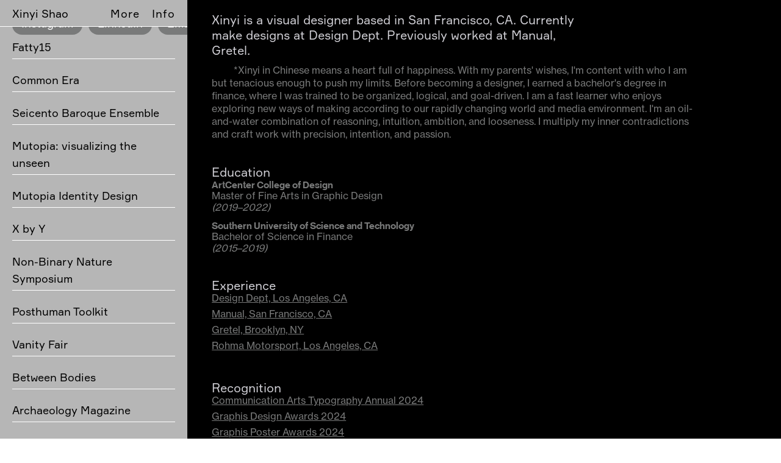

--- FILE ---
content_type: text/html; charset=utf-8
request_url: https://www.xinyishao.com/about
body_size: 3502
content:
<!DOCTYPE html><!-- Last Published: Wed May 07 2025 03:42:55 GMT+0000 (Coordinated Universal Time) --><html data-wf-domain="www.xinyishao.com" data-wf-page="6260c16f4e72e5b83321da7f" data-wf-site="6260c16f4e72e5b2de21da78"><head><meta charset="utf-8"/><title>Info</title><meta content="Info" property="og:title"/><meta content="Info" property="twitter:title"/><meta content="width=device-width, initial-scale=1" name="viewport"/><link href="https://cdn.prod.website-files.com/6260c16f4e72e5b2de21da78/css/xinyis-fantabulous-site-fdd4ce.webflow.shared.8e7af1bc6.css" rel="stylesheet" type="text/css"/><link href="https://fonts.googleapis.com" rel="preconnect"/><link href="https://fonts.gstatic.com" rel="preconnect" crossorigin="anonymous"/><script src="https://ajax.googleapis.com/ajax/libs/webfont/1.6.26/webfont.js" type="text/javascript"></script><script type="text/javascript">WebFont.load({  google: {    families: ["Montserrat:100,100italic,200,200italic,300,300italic,400,400italic,500,500italic,600,600italic,700,700italic,800,800italic,900,900italic"]  }});</script><script type="text/javascript">!function(o,c){var n=c.documentElement,t=" w-mod-";n.className+=t+"js",("ontouchstart"in o||o.DocumentTouch&&c instanceof DocumentTouch)&&(n.className+=t+"touch")}(window,document);</script><link href="https://cdn.prod.website-files.com/6260c16f4e72e5b2de21da78/629add7e7823683af9783df0_icon32.jpg" rel="shortcut icon" type="image/x-icon"/><link href="https://cdn.prod.website-files.com/6260c16f4e72e5b2de21da78/629add2ad174c609ea94e123_icon256.jpg" rel="apple-touch-icon"/></head><body class="body-5"><div data-collapse="medium" data-animation="default" data-duration="400" data-easing="ease" data-easing2="ease" role="banner" class="navigation w-nav"><div class="navigation-items"><a href="/" class="my-name w-inline-block"><div class="text-block-12">Xinyi Shao</div></a><div class="info-and-playground"><a href="/styleguide" class="navigation-item w-nav-link">More</a><a href="/about" aria-current="page" class="navigation-item w-nav-link w--current">Info</a></div></div></div><div class="main-content"><div class="nav-bar"><div class="div-block-84"><div class="div-block-69"><div class="div-block-67 landing"><div class="project-name-block"><a href="/work/fatty15" class="project-name">Fatty15</a></div><div class="project-name-block"><a href="/work/common-era" class="project-name">Common Era</a></div><div class="project-name-block"><a href="/work/seicento-baroque-ensemble" class="project-name">Seicento Baroque Ensemble</a></div><div class="project-name-block"><a href="/work/mutopia" class="project-name">Mutopia: visualizing the unseen</a></div><div class="project-name-block"><a href="/work/mutopia-identity-design" class="project-name">Mutopia Identity Design</a></div><div class="project-name-block"><a href="/work/non-binary-nature" class="project-name">X by Y</a></div><div class="project-name-block"><a href="/work/non-binary-nature-symposium" class="project-name">Non-Binary Nature Symposium</a></div><div class="project-name-block"><a href="/work/posthuman-toolkit" class="project-name">Posthuman Toolkit</a></div><div class="project-name-block"><a href="/work/vanity-fair" class="project-name">Vanity Fair</a></div><div class="project-name-block"><a href="/work/project-3-copy" class="project-name">Between Bodies</a></div><div class="project-name-block"><a href="/work/archaeology-magazine-rebranding" class="project-name">Archaeology Magazine</a></div><div class="project-name-block"><a href="/work/fogo-island-inn" class="project-name">Fogo Island Inn</a></div><div class="project-name-block"><a href="/work/donald-juss" class="project-name">Donald Judd</a></div></div></div></div></div><div class="div-block-76 info"><div class="about_container"><div class="about_section1"><div class="div-block-59"><div class="text-block-19">Xinyi is a visual designer based in San Francisco, CA. Currently make designs at Design Dept. Previously worked at Manual, Gretel. <br/></div><div class="div-block-64"><div class="text-block-6">*Xinyi in Chinese means a heart full of happiness. With my parents&#x27; wishes, I&#x27;m content with who I am but tenacious enough to push my limits. Before becoming a designer, I earned a bachelor&#x27;s degree in finance, where I was trained to be organized, logical, and goal-driven. I am a fast learner who enjoys exploring new ways of making according to our rapidly changing world and media environment. I&#x27;m an oil-and-water combination of reasoning, intuition, ambition, and looseness. I multiply my inner contradictions and craft work with precision, intention, and passion.<br/></div></div></div></div><div class="div-block-57"><div class="div-block-56"><h1 class="about_heading">Education</h1><div class="w-layout-grid grid-14 single"><div class="recognition_block"><div class="text_secondary bold">ArtCenter College of Design</div><div class="text_secondary">Master of Fine Arts in Graphic Design<br/><em>(2019–2022)</em></div></div><div class="recognition_block"><div class="text_secondary bold">Southern University of Science and Technology</div><div class="text_secondary">Bachelor of Science in Finance<br/><em>(2015–2019)</em></div></div></div></div><div class="div-block-56"><h1 class="about_heading">Experience</h1><div class="w-layout-grid grid-14 single features"><div class="recognition_block"><a href="https://designdept.studio" target="_blank" class="about_link link">Design Dept, Los Angeles, CA<br/></a></div><div class="recognition_block"><a href="https://manualcreative.com" target="_blank" class="about_link link">Manual, San Francisco, CA<br/></a></div><div class="recognition_block"><a href="https://gretelny.com" target="_blank" class="about_link link">Gretel, Brooklyn, NY<br/></a></div><div class="recognition_block"><a href="https://rohmamotorsport.com/?variant=41824069943478" target="_blank" class="about_link link">Rohma Motorsport, Los Angeles, CA<br/></a></div></div></div><div class="div-block-56"><h1 class="about_heading">Recognition</h1><div class="w-layout-grid grid-14 single features"><div class="recognition_block"><a href="https://www.commarts.com/project/36173/non-binary-nature" target="_blank" class="about_link link">Communication Arts Typography Annual 2024<br/></a></div><div class="recognition_block"><a href="https://www.graphis.com/entry/b7ea334f-b8ea-4deb-a571-f8dc1cf49c5f/" target="_blank" class="about_link link">Graphis Design Awards 2024<br/></a></div><div class="recognition_block"><a href="https://www.graphis.com/entry/3da50941-a9c0-4abf-a1bc-fc29fe29c511/" target="_blank" class="about_link link">Graphis Poster Awards 2024<br/></a></div><div class="recognition_block"><a href="https://designawards.core77.com/speculative-design/122604/Mutopia-Visualizing-the-Unseen" target="_blank" class="about_link link">Core77 Design Awards 2023<br/></a></div><div class="recognition_block"><div class="about_link">International Design Awards 2023<sup>*3</sup></div></div><div class="recognition_block"><a href="https://www.oneclub.org/awards/youngones/-award/46419/non-binary-nature" target="_blank" class="about_link link">Young Ones TDC Awards 2023<br/></a></div><div class="recognition_block"><a href="https://www.graphis.com/entry/a90548f4-fd31-4550-860f-f1570d36fb1b/" target="_blank" class="about_link link">Graphis New Talent Annual 2023<br/></a></div><div class="recognition_block"><a href="https://www.commarts.com/project/35122/mutopia-visualizing-the-unseen" target="_blank" class="about_link link">Communication Arts Interactive Annual 2022<br/></a></div><div class="recognition_block"><a href="#" class="about_link">Creative Communication Awards 2022<sup>*2</sup><br/></a></div><div class="recognition_block"><a href="https://www.commarts.com/project/34499/vanity-fair-magazine-rebranding" class="about_link link">Communication Arts Design Annual 2022<br/></a></div><div class="recognition_block"><a href="https://dna.paris/winner/zoom.php?eid=71-89377-22" target="_blank" class="about_link">DNA Paris Design Awards 2022<sup>*3</sup><br/></a></div><div class="recognition_block"><a href="https://www.graphis.com/entry/4989eed3-4eb5-49db-8405-6b3fe0ad124e/" target="_blank" class="about_link">Graphis New Talent Annual 2022<sup>*2</sup><br/></a></div><div class="recognition_block"><a href="#https://www.indigoawards.com/winners/4443" target="_blank" class="about_link">Indigo Design Awards 2022<br/></a></div><div class="recognition_block"><a href="#https://www.indigoawards.com/winners/4443" target="_blank" class="about_link">IDA Design Awards 2022<sup>*2</sup><br/></a></div><div class="recognition_block"><div class="about_link">Communication Arts Design Annual 2021</div></div><div class="recognition_block"><div class="about_link">Communication Arts Typography Annual 2021</div></div></div></div><div class="div-block-56"><h1 class="about_heading">Features</h1><div class="w-layout-grid grid-14 single features"><div class="recognition_block"><div class="about_link">Font In Use<sup>*2</sup></div><a href="https://fontsinuse.com/uses/54191/non-binary-nature-book-launch-posters" class="about_link articles link">Non-Binary Nature</a><a href="https://fontsinuse.com/uses/54265/donald-judd-the-minimalist-who-wasn-t" target="_blank" class="about_link articles link">Donald Judd: the minimalist who wasn’t</a></div><div class="recognition_block"><a href="https://aestheticamagazine.com/natural-and-artificial-worlds/" target="_blank" class="about_link link">Aesthetica Magazine<br/></a></div><div class="recognition_block"><a href="https://clichemag.com/art/multidisciplinary-designer-xinyi-shao-challenges-the-binary-world/" target="_blank" class="about_link link">Cliche Magazine<br/></a></div><div class="recognition_block"><a href="https://www.altiba9.com/artist-interviews/xinyi-shao-multidisciplinary-design-installation" target="_blank" class="about_link link">AI-Tiba9 Magazine<br/></a></div><div class="recognition_block"><a href="https://mindsparklemag.com/design/non-binary-nature/" target="_blank" class="about_link link">Mindsparkle Mag<br/></a></div><div class="recognition_block"><a href="https://voyagela.com/interview/meet-xinyi-shao/" target="_blank" class="about_link link">Voyage LA Magazine<br/></a></div><div class="recognition_block"><a href="https://worldbranddesign.com/mutopia-visualising-the-unseen-by-xinyi-shao/" class="about_link link">World Brand Design Society<br/></a></div><div class="recognition_block"><a href="https://shoutoutla.com/meet-xinyi-shao-multidisciplinary-graphic-designer/" target="_blank" class="about_link link">ShoutOut LA<br/></a></div><div class="recognition_block"><a href="https://canvasrebel.com/meet-xinyi-shao/" class="about_link link">Canvas Rebel<br/></a></div><div class="recognition_block"></div><div class="recognition_block"></div><div class="recognition_block"></div><div class="recognition_block"></div><div class="recognition_block"></div><div class="recognition_block"></div><div class="recognition_block"></div></div></div></div><div class="text-block-9"> © Xinyi Shao 2025. All rights reserved.</div></div></div></div><div class="footer_main"><div class="div-block-23 white"><div class="div-block-24 white"><a href="https://www.instagram.com/xinyii_shao/?hl=en" class="footer-links white">Instagram</a><a href="https://www.linkedin.com/in/xinyi-shao-7768a4155/" class="footer-links white">LinkedIn</a><a href="mailto:hello@xinyishao.com" class="footer-links white">Email</a></div></div></div><script src="https://d3e54v103j8qbb.cloudfront.net/js/jquery-3.5.1.min.dc5e7f18c8.js?site=6260c16f4e72e5b2de21da78" type="text/javascript" integrity="sha256-9/aliU8dGd2tb6OSsuzixeV4y/faTqgFtohetphbbj0=" crossorigin="anonymous"></script><script src="https://cdn.prod.website-files.com/6260c16f4e72e5b2de21da78/js/webflow.schunk.2d6b53711dfdacf5.js" type="text/javascript"></script><script src="https://cdn.prod.website-files.com/6260c16f4e72e5b2de21da78/js/webflow.94b339a6.a7bf3eaf159e6a79.js" type="text/javascript"></script></body></html>

--- FILE ---
content_type: text/css
request_url: https://cdn.prod.website-files.com/6260c16f4e72e5b2de21da78/css/xinyis-fantabulous-site-fdd4ce.webflow.shared.8e7af1bc6.css
body_size: 25318
content:
html {
  -webkit-text-size-adjust: 100%;
  -ms-text-size-adjust: 100%;
  font-family: sans-serif;
}

body {
  margin: 0;
}

article, aside, details, figcaption, figure, footer, header, hgroup, main, menu, nav, section, summary {
  display: block;
}

audio, canvas, progress, video {
  vertical-align: baseline;
  display: inline-block;
}

audio:not([controls]) {
  height: 0;
  display: none;
}

[hidden], template {
  display: none;
}

a {
  background-color: #0000;
}

a:active, a:hover {
  outline: 0;
}

abbr[title] {
  border-bottom: 1px dotted;
}

b, strong {
  font-weight: bold;
}

dfn {
  font-style: italic;
}

h1 {
  margin: .67em 0;
  font-size: 2em;
}

mark {
  color: #000;
  background: #ff0;
}

small {
  font-size: 80%;
}

sub, sup {
  vertical-align: baseline;
  font-size: 75%;
  line-height: 0;
  position: relative;
}

sup {
  top: -.5em;
}

sub {
  bottom: -.25em;
}

img {
  border: 0;
}

svg:not(:root) {
  overflow: hidden;
}

hr {
  box-sizing: content-box;
  height: 0;
}

pre {
  overflow: auto;
}

code, kbd, pre, samp {
  font-family: monospace;
  font-size: 1em;
}

button, input, optgroup, select, textarea {
  color: inherit;
  font: inherit;
  margin: 0;
}

button {
  overflow: visible;
}

button, select {
  text-transform: none;
}

button, html input[type="button"], input[type="reset"] {
  -webkit-appearance: button;
  cursor: pointer;
}

button[disabled], html input[disabled] {
  cursor: default;
}

button::-moz-focus-inner, input::-moz-focus-inner {
  border: 0;
  padding: 0;
}

input {
  line-height: normal;
}

input[type="checkbox"], input[type="radio"] {
  box-sizing: border-box;
  padding: 0;
}

input[type="number"]::-webkit-inner-spin-button, input[type="number"]::-webkit-outer-spin-button {
  height: auto;
}

input[type="search"] {
  -webkit-appearance: none;
}

input[type="search"]::-webkit-search-cancel-button, input[type="search"]::-webkit-search-decoration {
  -webkit-appearance: none;
}

legend {
  border: 0;
  padding: 0;
}

textarea {
  overflow: auto;
}

optgroup {
  font-weight: bold;
}

table {
  border-collapse: collapse;
  border-spacing: 0;
}

td, th {
  padding: 0;
}

@font-face {
  font-family: webflow-icons;
  src: url("[data-uri]") format("truetype");
  font-weight: normal;
  font-style: normal;
}

[class^="w-icon-"], [class*=" w-icon-"] {
  speak: none;
  font-variant: normal;
  text-transform: none;
  -webkit-font-smoothing: antialiased;
  -moz-osx-font-smoothing: grayscale;
  font-style: normal;
  font-weight: normal;
  line-height: 1;
  font-family: webflow-icons !important;
}

.w-icon-slider-right:before {
  content: "";
}

.w-icon-slider-left:before {
  content: "";
}

.w-icon-nav-menu:before {
  content: "";
}

.w-icon-arrow-down:before, .w-icon-dropdown-toggle:before {
  content: "";
}

.w-icon-file-upload-remove:before {
  content: "";
}

.w-icon-file-upload-icon:before {
  content: "";
}

* {
  box-sizing: border-box;
}

html {
  height: 100%;
}

body {
  color: #333;
  background-color: #fff;
  min-height: 100%;
  margin: 0;
  font-family: Arial, sans-serif;
  font-size: 14px;
  line-height: 20px;
}

img {
  vertical-align: middle;
  max-width: 100%;
  display: inline-block;
}

html.w-mod-touch * {
  background-attachment: scroll !important;
}

.w-block {
  display: block;
}

.w-inline-block {
  max-width: 100%;
  display: inline-block;
}

.w-clearfix:before, .w-clearfix:after {
  content: " ";
  grid-area: 1 / 1 / 2 / 2;
  display: table;
}

.w-clearfix:after {
  clear: both;
}

.w-hidden {
  display: none;
}

.w-button {
  color: #fff;
  line-height: inherit;
  cursor: pointer;
  background-color: #3898ec;
  border: 0;
  border-radius: 0;
  padding: 9px 15px;
  text-decoration: none;
  display: inline-block;
}

input.w-button {
  -webkit-appearance: button;
}

html[data-w-dynpage] [data-w-cloak] {
  color: #0000 !important;
}

.w-code-block {
  margin: unset;
}

pre.w-code-block code {
  all: inherit;
}

.w-optimization {
  display: contents;
}

.w-webflow-badge, .w-webflow-badge > img {
  box-sizing: unset;
  width: unset;
  height: unset;
  max-height: unset;
  max-width: unset;
  min-height: unset;
  min-width: unset;
  margin: unset;
  padding: unset;
  float: unset;
  clear: unset;
  border: unset;
  border-radius: unset;
  background: unset;
  background-image: unset;
  background-position: unset;
  background-size: unset;
  background-repeat: unset;
  background-origin: unset;
  background-clip: unset;
  background-attachment: unset;
  background-color: unset;
  box-shadow: unset;
  transform: unset;
  direction: unset;
  font-family: unset;
  font-weight: unset;
  color: unset;
  font-size: unset;
  line-height: unset;
  font-style: unset;
  font-variant: unset;
  text-align: unset;
  letter-spacing: unset;
  -webkit-text-decoration: unset;
  text-decoration: unset;
  text-indent: unset;
  text-transform: unset;
  list-style-type: unset;
  text-shadow: unset;
  vertical-align: unset;
  cursor: unset;
  white-space: unset;
  word-break: unset;
  word-spacing: unset;
  word-wrap: unset;
  transition: unset;
}

.w-webflow-badge {
  white-space: nowrap;
  cursor: pointer;
  box-shadow: 0 0 0 1px #0000001a, 0 1px 3px #0000001a;
  visibility: visible !important;
  opacity: 1 !important;
  z-index: 2147483647 !important;
  color: #aaadb0 !important;
  overflow: unset !important;
  background-color: #fff !important;
  border-radius: 3px !important;
  width: auto !important;
  height: auto !important;
  margin: 0 !important;
  padding: 6px !important;
  font-size: 12px !important;
  line-height: 14px !important;
  text-decoration: none !important;
  display: inline-block !important;
  position: fixed !important;
  inset: auto 12px 12px auto !important;
  transform: none !important;
}

.w-webflow-badge > img {
  position: unset;
  visibility: unset !important;
  opacity: 1 !important;
  vertical-align: middle !important;
  display: inline-block !important;
}

h1, h2, h3, h4, h5, h6 {
  margin-bottom: 10px;
  font-weight: bold;
}

h1 {
  margin-top: 20px;
  font-size: 38px;
  line-height: 44px;
}

h2 {
  margin-top: 20px;
  font-size: 32px;
  line-height: 36px;
}

h3 {
  margin-top: 20px;
  font-size: 24px;
  line-height: 30px;
}

h4 {
  margin-top: 10px;
  font-size: 18px;
  line-height: 24px;
}

h5 {
  margin-top: 10px;
  font-size: 14px;
  line-height: 20px;
}

h6 {
  margin-top: 10px;
  font-size: 12px;
  line-height: 18px;
}

p {
  margin-top: 0;
  margin-bottom: 10px;
}

blockquote {
  border-left: 5px solid #e2e2e2;
  margin: 0 0 10px;
  padding: 10px 20px;
  font-size: 18px;
  line-height: 22px;
}

figure {
  margin: 0 0 10px;
}

figcaption {
  text-align: center;
  margin-top: 5px;
}

ul, ol {
  margin-top: 0;
  margin-bottom: 10px;
  padding-left: 40px;
}

.w-list-unstyled {
  padding-left: 0;
  list-style: none;
}

.w-embed:before, .w-embed:after {
  content: " ";
  grid-area: 1 / 1 / 2 / 2;
  display: table;
}

.w-embed:after {
  clear: both;
}

.w-video {
  width: 100%;
  padding: 0;
  position: relative;
}

.w-video iframe, .w-video object, .w-video embed {
  border: none;
  width: 100%;
  height: 100%;
  position: absolute;
  top: 0;
  left: 0;
}

fieldset {
  border: 0;
  margin: 0;
  padding: 0;
}

button, [type="button"], [type="reset"] {
  cursor: pointer;
  -webkit-appearance: button;
  border: 0;
}

.w-form {
  margin: 0 0 15px;
}

.w-form-done {
  text-align: center;
  background-color: #ddd;
  padding: 20px;
  display: none;
}

.w-form-fail {
  background-color: #ffdede;
  margin-top: 10px;
  padding: 10px;
  display: none;
}

label {
  margin-bottom: 5px;
  font-weight: bold;
  display: block;
}

.w-input, .w-select {
  color: #333;
  vertical-align: middle;
  background-color: #fff;
  border: 1px solid #ccc;
  width: 100%;
  height: 38px;
  margin-bottom: 10px;
  padding: 8px 12px;
  font-size: 14px;
  line-height: 1.42857;
  display: block;
}

.w-input::placeholder, .w-select::placeholder {
  color: #999;
}

.w-input:focus, .w-select:focus {
  border-color: #3898ec;
  outline: 0;
}

.w-input[disabled], .w-select[disabled], .w-input[readonly], .w-select[readonly], fieldset[disabled] .w-input, fieldset[disabled] .w-select {
  cursor: not-allowed;
}

.w-input[disabled]:not(.w-input-disabled), .w-select[disabled]:not(.w-input-disabled), .w-input[readonly], .w-select[readonly], fieldset[disabled]:not(.w-input-disabled) .w-input, fieldset[disabled]:not(.w-input-disabled) .w-select {
  background-color: #eee;
}

textarea.w-input, textarea.w-select {
  height: auto;
}

.w-select {
  background-color: #f3f3f3;
}

.w-select[multiple] {
  height: auto;
}

.w-form-label {
  cursor: pointer;
  margin-bottom: 0;
  font-weight: normal;
  display: inline-block;
}

.w-radio {
  margin-bottom: 5px;
  padding-left: 20px;
  display: block;
}

.w-radio:before, .w-radio:after {
  content: " ";
  grid-area: 1 / 1 / 2 / 2;
  display: table;
}

.w-radio:after {
  clear: both;
}

.w-radio-input {
  float: left;
  margin: 3px 0 0 -20px;
  line-height: normal;
}

.w-file-upload {
  margin-bottom: 10px;
  display: block;
}

.w-file-upload-input {
  opacity: 0;
  z-index: -100;
  width: .1px;
  height: .1px;
  position: absolute;
  overflow: hidden;
}

.w-file-upload-default, .w-file-upload-uploading, .w-file-upload-success {
  color: #333;
  display: inline-block;
}

.w-file-upload-error {
  margin-top: 10px;
  display: block;
}

.w-file-upload-default.w-hidden, .w-file-upload-uploading.w-hidden, .w-file-upload-error.w-hidden, .w-file-upload-success.w-hidden {
  display: none;
}

.w-file-upload-uploading-btn {
  cursor: pointer;
  background-color: #fafafa;
  border: 1px solid #ccc;
  margin: 0;
  padding: 8px 12px;
  font-size: 14px;
  font-weight: normal;
  display: flex;
}

.w-file-upload-file {
  background-color: #fafafa;
  border: 1px solid #ccc;
  flex-grow: 1;
  justify-content: space-between;
  margin: 0;
  padding: 8px 9px 8px 11px;
  display: flex;
}

.w-file-upload-file-name {
  font-size: 14px;
  font-weight: normal;
  display: block;
}

.w-file-remove-link {
  cursor: pointer;
  width: auto;
  height: auto;
  margin-top: 3px;
  margin-left: 10px;
  padding: 3px;
  display: block;
}

.w-icon-file-upload-remove {
  margin: auto;
  font-size: 10px;
}

.w-file-upload-error-msg {
  color: #ea384c;
  padding: 2px 0;
  display: inline-block;
}

.w-file-upload-info {
  padding: 0 12px;
  line-height: 38px;
  display: inline-block;
}

.w-file-upload-label {
  cursor: pointer;
  background-color: #fafafa;
  border: 1px solid #ccc;
  margin: 0;
  padding: 8px 12px;
  font-size: 14px;
  font-weight: normal;
  display: inline-block;
}

.w-icon-file-upload-icon, .w-icon-file-upload-uploading {
  width: 20px;
  margin-right: 8px;
  display: inline-block;
}

.w-icon-file-upload-uploading {
  height: 20px;
}

.w-container {
  max-width: 940px;
  margin-left: auto;
  margin-right: auto;
}

.w-container:before, .w-container:after {
  content: " ";
  grid-area: 1 / 1 / 2 / 2;
  display: table;
}

.w-container:after {
  clear: both;
}

.w-container .w-row {
  margin-left: -10px;
  margin-right: -10px;
}

.w-row:before, .w-row:after {
  content: " ";
  grid-area: 1 / 1 / 2 / 2;
  display: table;
}

.w-row:after {
  clear: both;
}

.w-row .w-row {
  margin-left: 0;
  margin-right: 0;
}

.w-col {
  float: left;
  width: 100%;
  min-height: 1px;
  padding-left: 10px;
  padding-right: 10px;
  position: relative;
}

.w-col .w-col {
  padding-left: 0;
  padding-right: 0;
}

.w-col-1 {
  width: 8.33333%;
}

.w-col-2 {
  width: 16.6667%;
}

.w-col-3 {
  width: 25%;
}

.w-col-4 {
  width: 33.3333%;
}

.w-col-5 {
  width: 41.6667%;
}

.w-col-6 {
  width: 50%;
}

.w-col-7 {
  width: 58.3333%;
}

.w-col-8 {
  width: 66.6667%;
}

.w-col-9 {
  width: 75%;
}

.w-col-10 {
  width: 83.3333%;
}

.w-col-11 {
  width: 91.6667%;
}

.w-col-12 {
  width: 100%;
}

.w-hidden-main {
  display: none !important;
}

@media screen and (max-width: 991px) {
  .w-container {
    max-width: 728px;
  }

  .w-hidden-main {
    display: inherit !important;
  }

  .w-hidden-medium {
    display: none !important;
  }

  .w-col-medium-1 {
    width: 8.33333%;
  }

  .w-col-medium-2 {
    width: 16.6667%;
  }

  .w-col-medium-3 {
    width: 25%;
  }

  .w-col-medium-4 {
    width: 33.3333%;
  }

  .w-col-medium-5 {
    width: 41.6667%;
  }

  .w-col-medium-6 {
    width: 50%;
  }

  .w-col-medium-7 {
    width: 58.3333%;
  }

  .w-col-medium-8 {
    width: 66.6667%;
  }

  .w-col-medium-9 {
    width: 75%;
  }

  .w-col-medium-10 {
    width: 83.3333%;
  }

  .w-col-medium-11 {
    width: 91.6667%;
  }

  .w-col-medium-12 {
    width: 100%;
  }

  .w-col-stack {
    width: 100%;
    left: auto;
    right: auto;
  }
}

@media screen and (max-width: 767px) {
  .w-hidden-main, .w-hidden-medium {
    display: inherit !important;
  }

  .w-hidden-small {
    display: none !important;
  }

  .w-row, .w-container .w-row {
    margin-left: 0;
    margin-right: 0;
  }

  .w-col {
    width: 100%;
    left: auto;
    right: auto;
  }

  .w-col-small-1 {
    width: 8.33333%;
  }

  .w-col-small-2 {
    width: 16.6667%;
  }

  .w-col-small-3 {
    width: 25%;
  }

  .w-col-small-4 {
    width: 33.3333%;
  }

  .w-col-small-5 {
    width: 41.6667%;
  }

  .w-col-small-6 {
    width: 50%;
  }

  .w-col-small-7 {
    width: 58.3333%;
  }

  .w-col-small-8 {
    width: 66.6667%;
  }

  .w-col-small-9 {
    width: 75%;
  }

  .w-col-small-10 {
    width: 83.3333%;
  }

  .w-col-small-11 {
    width: 91.6667%;
  }

  .w-col-small-12 {
    width: 100%;
  }
}

@media screen and (max-width: 479px) {
  .w-container {
    max-width: none;
  }

  .w-hidden-main, .w-hidden-medium, .w-hidden-small {
    display: inherit !important;
  }

  .w-hidden-tiny {
    display: none !important;
  }

  .w-col {
    width: 100%;
  }

  .w-col-tiny-1 {
    width: 8.33333%;
  }

  .w-col-tiny-2 {
    width: 16.6667%;
  }

  .w-col-tiny-3 {
    width: 25%;
  }

  .w-col-tiny-4 {
    width: 33.3333%;
  }

  .w-col-tiny-5 {
    width: 41.6667%;
  }

  .w-col-tiny-6 {
    width: 50%;
  }

  .w-col-tiny-7 {
    width: 58.3333%;
  }

  .w-col-tiny-8 {
    width: 66.6667%;
  }

  .w-col-tiny-9 {
    width: 75%;
  }

  .w-col-tiny-10 {
    width: 83.3333%;
  }

  .w-col-tiny-11 {
    width: 91.6667%;
  }

  .w-col-tiny-12 {
    width: 100%;
  }
}

.w-widget {
  position: relative;
}

.w-widget-map {
  width: 100%;
  height: 400px;
}

.w-widget-map label {
  width: auto;
  display: inline;
}

.w-widget-map img {
  max-width: inherit;
}

.w-widget-map .gm-style-iw {
  text-align: center;
}

.w-widget-map .gm-style-iw > button {
  display: none !important;
}

.w-widget-twitter {
  overflow: hidden;
}

.w-widget-twitter-count-shim {
  vertical-align: top;
  text-align: center;
  background: #fff;
  border: 1px solid #758696;
  border-radius: 3px;
  width: 28px;
  height: 20px;
  display: inline-block;
  position: relative;
}

.w-widget-twitter-count-shim * {
  pointer-events: none;
  -webkit-user-select: none;
  user-select: none;
}

.w-widget-twitter-count-shim .w-widget-twitter-count-inner {
  text-align: center;
  color: #999;
  font-family: serif;
  font-size: 15px;
  line-height: 12px;
  position: relative;
}

.w-widget-twitter-count-shim .w-widget-twitter-count-clear {
  display: block;
  position: relative;
}

.w-widget-twitter-count-shim.w--large {
  width: 36px;
  height: 28px;
}

.w-widget-twitter-count-shim.w--large .w-widget-twitter-count-inner {
  font-size: 18px;
  line-height: 18px;
}

.w-widget-twitter-count-shim:not(.w--vertical) {
  margin-left: 5px;
  margin-right: 8px;
}

.w-widget-twitter-count-shim:not(.w--vertical).w--large {
  margin-left: 6px;
}

.w-widget-twitter-count-shim:not(.w--vertical):before, .w-widget-twitter-count-shim:not(.w--vertical):after {
  content: " ";
  pointer-events: none;
  border: solid #0000;
  width: 0;
  height: 0;
  position: absolute;
  top: 50%;
  left: 0;
}

.w-widget-twitter-count-shim:not(.w--vertical):before {
  border-width: 4px;
  border-color: #75869600 #5d6c7b #75869600 #75869600;
  margin-top: -4px;
  margin-left: -9px;
}

.w-widget-twitter-count-shim:not(.w--vertical).w--large:before {
  border-width: 5px;
  margin-top: -5px;
  margin-left: -10px;
}

.w-widget-twitter-count-shim:not(.w--vertical):after {
  border-width: 4px;
  border-color: #fff0 #fff #fff0 #fff0;
  margin-top: -4px;
  margin-left: -8px;
}

.w-widget-twitter-count-shim:not(.w--vertical).w--large:after {
  border-width: 5px;
  margin-top: -5px;
  margin-left: -9px;
}

.w-widget-twitter-count-shim.w--vertical {
  width: 61px;
  height: 33px;
  margin-bottom: 8px;
}

.w-widget-twitter-count-shim.w--vertical:before, .w-widget-twitter-count-shim.w--vertical:after {
  content: " ";
  pointer-events: none;
  border: solid #0000;
  width: 0;
  height: 0;
  position: absolute;
  top: 100%;
  left: 50%;
}

.w-widget-twitter-count-shim.w--vertical:before {
  border-width: 5px;
  border-color: #5d6c7b #75869600 #75869600;
  margin-left: -5px;
}

.w-widget-twitter-count-shim.w--vertical:after {
  border-width: 4px;
  border-color: #fff #fff0 #fff0;
  margin-left: -4px;
}

.w-widget-twitter-count-shim.w--vertical .w-widget-twitter-count-inner {
  font-size: 18px;
  line-height: 22px;
}

.w-widget-twitter-count-shim.w--vertical.w--large {
  width: 76px;
}

.w-background-video {
  color: #fff;
  height: 500px;
  position: relative;
  overflow: hidden;
}

.w-background-video > video {
  object-fit: cover;
  z-index: -100;
  background-position: 50%;
  background-size: cover;
  width: 100%;
  height: 100%;
  margin: auto;
  position: absolute;
  inset: -100%;
}

.w-background-video > video::-webkit-media-controls-start-playback-button {
  -webkit-appearance: none;
  display: none !important;
}

.w-background-video--control {
  background-color: #0000;
  padding: 0;
  position: absolute;
  bottom: 1em;
  right: 1em;
}

.w-background-video--control > [hidden] {
  display: none !important;
}

.w-slider {
  text-align: center;
  clear: both;
  -webkit-tap-highlight-color: #0000;
  tap-highlight-color: #0000;
  background: #ddd;
  height: 300px;
  position: relative;
}

.w-slider-mask {
  z-index: 1;
  white-space: nowrap;
  height: 100%;
  display: block;
  position: relative;
  left: 0;
  right: 0;
  overflow: hidden;
}

.w-slide {
  vertical-align: top;
  white-space: normal;
  text-align: left;
  width: 100%;
  height: 100%;
  display: inline-block;
  position: relative;
}

.w-slider-nav {
  z-index: 2;
  text-align: center;
  -webkit-tap-highlight-color: #0000;
  tap-highlight-color: #0000;
  height: 40px;
  margin: auto;
  padding-top: 10px;
  position: absolute;
  inset: auto 0 0;
}

.w-slider-nav.w-round > div {
  border-radius: 100%;
}

.w-slider-nav.w-num > div {
  font-size: inherit;
  line-height: inherit;
  width: auto;
  height: auto;
  padding: .2em .5em;
}

.w-slider-nav.w-shadow > div {
  box-shadow: 0 0 3px #3336;
}

.w-slider-nav-invert {
  color: #fff;
}

.w-slider-nav-invert > div {
  background-color: #2226;
}

.w-slider-nav-invert > div.w-active {
  background-color: #222;
}

.w-slider-dot {
  cursor: pointer;
  background-color: #fff6;
  width: 1em;
  height: 1em;
  margin: 0 3px .5em;
  transition: background-color .1s, color .1s;
  display: inline-block;
  position: relative;
}

.w-slider-dot.w-active {
  background-color: #fff;
}

.w-slider-dot:focus {
  outline: none;
  box-shadow: 0 0 0 2px #fff;
}

.w-slider-dot:focus.w-active {
  box-shadow: none;
}

.w-slider-arrow-left, .w-slider-arrow-right {
  cursor: pointer;
  color: #fff;
  -webkit-tap-highlight-color: #0000;
  tap-highlight-color: #0000;
  -webkit-user-select: none;
  user-select: none;
  width: 80px;
  margin: auto;
  font-size: 40px;
  position: absolute;
  inset: 0;
  overflow: hidden;
}

.w-slider-arrow-left [class^="w-icon-"], .w-slider-arrow-right [class^="w-icon-"], .w-slider-arrow-left [class*=" w-icon-"], .w-slider-arrow-right [class*=" w-icon-"] {
  position: absolute;
}

.w-slider-arrow-left:focus, .w-slider-arrow-right:focus {
  outline: 0;
}

.w-slider-arrow-left {
  z-index: 3;
  right: auto;
}

.w-slider-arrow-right {
  z-index: 4;
  left: auto;
}

.w-icon-slider-left, .w-icon-slider-right {
  width: 1em;
  height: 1em;
  margin: auto;
  inset: 0;
}

.w-slider-aria-label {
  clip: rect(0 0 0 0);
  border: 0;
  width: 1px;
  height: 1px;
  margin: -1px;
  padding: 0;
  position: absolute;
  overflow: hidden;
}

.w-slider-force-show {
  display: block !important;
}

.w-dropdown {
  text-align: left;
  z-index: 900;
  margin-left: auto;
  margin-right: auto;
  display: inline-block;
  position: relative;
}

.w-dropdown-btn, .w-dropdown-toggle, .w-dropdown-link {
  vertical-align: top;
  color: #222;
  text-align: left;
  white-space: nowrap;
  margin-left: auto;
  margin-right: auto;
  padding: 20px;
  text-decoration: none;
  position: relative;
}

.w-dropdown-toggle {
  -webkit-user-select: none;
  user-select: none;
  cursor: pointer;
  padding-right: 40px;
  display: inline-block;
}

.w-dropdown-toggle:focus {
  outline: 0;
}

.w-icon-dropdown-toggle {
  width: 1em;
  height: 1em;
  margin: auto 20px auto auto;
  position: absolute;
  top: 0;
  bottom: 0;
  right: 0;
}

.w-dropdown-list {
  background: #ddd;
  min-width: 100%;
  display: none;
  position: absolute;
}

.w-dropdown-list.w--open {
  display: block;
}

.w-dropdown-link {
  color: #222;
  padding: 10px 20px;
  display: block;
}

.w-dropdown-link.w--current {
  color: #0082f3;
}

.w-dropdown-link:focus {
  outline: 0;
}

@media screen and (max-width: 767px) {
  .w-nav-brand {
    padding-left: 10px;
  }
}

.w-lightbox-backdrop {
  cursor: auto;
  letter-spacing: normal;
  text-indent: 0;
  text-shadow: none;
  text-transform: none;
  visibility: visible;
  white-space: normal;
  word-break: normal;
  word-spacing: normal;
  word-wrap: normal;
  color: #fff;
  text-align: center;
  z-index: 2000;
  opacity: 0;
  -webkit-user-select: none;
  -moz-user-select: none;
  -webkit-tap-highlight-color: transparent;
  background: #000000e6;
  outline: 0;
  font-family: Helvetica Neue, Helvetica, Ubuntu, Segoe UI, Verdana, sans-serif;
  font-size: 17px;
  font-style: normal;
  font-weight: 300;
  line-height: 1.2;
  list-style: disc;
  position: fixed;
  inset: 0;
  -webkit-transform: translate(0);
}

.w-lightbox-backdrop, .w-lightbox-container {
  -webkit-overflow-scrolling: touch;
  height: 100%;
  overflow: auto;
}

.w-lightbox-content {
  height: 100vh;
  position: relative;
  overflow: hidden;
}

.w-lightbox-view {
  opacity: 0;
  width: 100vw;
  height: 100vh;
  position: absolute;
}

.w-lightbox-view:before {
  content: "";
  height: 100vh;
}

.w-lightbox-group, .w-lightbox-group .w-lightbox-view, .w-lightbox-group .w-lightbox-view:before {
  height: 86vh;
}

.w-lightbox-frame, .w-lightbox-view:before {
  vertical-align: middle;
  display: inline-block;
}

.w-lightbox-figure {
  margin: 0;
  position: relative;
}

.w-lightbox-group .w-lightbox-figure {
  cursor: pointer;
}

.w-lightbox-img {
  width: auto;
  max-width: none;
  height: auto;
}

.w-lightbox-image {
  float: none;
  max-width: 100vw;
  max-height: 100vh;
  display: block;
}

.w-lightbox-group .w-lightbox-image {
  max-height: 86vh;
}

.w-lightbox-caption {
  text-align: left;
  text-overflow: ellipsis;
  white-space: nowrap;
  background: #0006;
  padding: .5em 1em;
  position: absolute;
  bottom: 0;
  left: 0;
  right: 0;
  overflow: hidden;
}

.w-lightbox-embed {
  width: 100%;
  height: 100%;
  position: absolute;
  inset: 0;
}

.w-lightbox-control {
  cursor: pointer;
  background-position: center;
  background-repeat: no-repeat;
  background-size: 24px;
  width: 4em;
  transition: all .3s;
  position: absolute;
  top: 0;
}

.w-lightbox-left {
  background-image: url("[data-uri]");
  display: none;
  bottom: 0;
  left: 0;
}

.w-lightbox-right {
  background-image: url("[data-uri]");
  display: none;
  bottom: 0;
  right: 0;
}

.w-lightbox-close {
  background-image: url("[data-uri]");
  background-size: 18px;
  height: 2.6em;
  right: 0;
}

.w-lightbox-strip {
  white-space: nowrap;
  padding: 0 1vh;
  line-height: 0;
  position: absolute;
  bottom: 0;
  left: 0;
  right: 0;
  overflow: auto hidden;
}

.w-lightbox-item {
  box-sizing: content-box;
  cursor: pointer;
  width: 10vh;
  padding: 2vh 1vh;
  display: inline-block;
  -webkit-transform: translate3d(0, 0, 0);
}

.w-lightbox-active {
  opacity: .3;
}

.w-lightbox-thumbnail {
  background: #222;
  height: 10vh;
  position: relative;
  overflow: hidden;
}

.w-lightbox-thumbnail-image {
  position: absolute;
  top: 0;
  left: 0;
}

.w-lightbox-thumbnail .w-lightbox-tall {
  width: 100%;
  top: 50%;
  transform: translate(0, -50%);
}

.w-lightbox-thumbnail .w-lightbox-wide {
  height: 100%;
  left: 50%;
  transform: translate(-50%);
}

.w-lightbox-spinner {
  box-sizing: border-box;
  border: 5px solid #0006;
  border-radius: 50%;
  width: 40px;
  height: 40px;
  margin-top: -20px;
  margin-left: -20px;
  animation: .8s linear infinite spin;
  position: absolute;
  top: 50%;
  left: 50%;
}

.w-lightbox-spinner:after {
  content: "";
  border: 3px solid #0000;
  border-bottom-color: #fff;
  border-radius: 50%;
  position: absolute;
  inset: -4px;
}

.w-lightbox-hide {
  display: none;
}

.w-lightbox-noscroll {
  overflow: hidden;
}

@media (min-width: 768px) {
  .w-lightbox-content {
    height: 96vh;
    margin-top: 2vh;
  }

  .w-lightbox-view, .w-lightbox-view:before {
    height: 96vh;
  }

  .w-lightbox-group, .w-lightbox-group .w-lightbox-view, .w-lightbox-group .w-lightbox-view:before {
    height: 84vh;
  }

  .w-lightbox-image {
    max-width: 96vw;
    max-height: 96vh;
  }

  .w-lightbox-group .w-lightbox-image {
    max-width: 82.3vw;
    max-height: 84vh;
  }

  .w-lightbox-left, .w-lightbox-right {
    opacity: .5;
    display: block;
  }

  .w-lightbox-close {
    opacity: .8;
  }

  .w-lightbox-control:hover {
    opacity: 1;
  }
}

.w-lightbox-inactive, .w-lightbox-inactive:hover {
  opacity: 0;
}

.w-richtext:before, .w-richtext:after {
  content: " ";
  grid-area: 1 / 1 / 2 / 2;
  display: table;
}

.w-richtext:after {
  clear: both;
}

.w-richtext[contenteditable="true"]:before, .w-richtext[contenteditable="true"]:after {
  white-space: initial;
}

.w-richtext ol, .w-richtext ul {
  overflow: hidden;
}

.w-richtext .w-richtext-figure-selected.w-richtext-figure-type-video div:after, .w-richtext .w-richtext-figure-selected[data-rt-type="video"] div:after, .w-richtext .w-richtext-figure-selected.w-richtext-figure-type-image div, .w-richtext .w-richtext-figure-selected[data-rt-type="image"] div {
  outline: 2px solid #2895f7;
}

.w-richtext figure.w-richtext-figure-type-video > div:after, .w-richtext figure[data-rt-type="video"] > div:after {
  content: "";
  display: none;
  position: absolute;
  inset: 0;
}

.w-richtext figure {
  max-width: 60%;
  position: relative;
}

.w-richtext figure > div:before {
  cursor: default !important;
}

.w-richtext figure img {
  width: 100%;
}

.w-richtext figure figcaption.w-richtext-figcaption-placeholder {
  opacity: .6;
}

.w-richtext figure div {
  color: #0000;
  font-size: 0;
}

.w-richtext figure.w-richtext-figure-type-image, .w-richtext figure[data-rt-type="image"] {
  display: table;
}

.w-richtext figure.w-richtext-figure-type-image > div, .w-richtext figure[data-rt-type="image"] > div {
  display: inline-block;
}

.w-richtext figure.w-richtext-figure-type-image > figcaption, .w-richtext figure[data-rt-type="image"] > figcaption {
  caption-side: bottom;
  display: table-caption;
}

.w-richtext figure.w-richtext-figure-type-video, .w-richtext figure[data-rt-type="video"] {
  width: 60%;
  height: 0;
}

.w-richtext figure.w-richtext-figure-type-video iframe, .w-richtext figure[data-rt-type="video"] iframe {
  width: 100%;
  height: 100%;
  position: absolute;
  top: 0;
  left: 0;
}

.w-richtext figure.w-richtext-figure-type-video > div, .w-richtext figure[data-rt-type="video"] > div {
  width: 100%;
}

.w-richtext figure.w-richtext-align-center {
  clear: both;
  margin-left: auto;
  margin-right: auto;
}

.w-richtext figure.w-richtext-align-center.w-richtext-figure-type-image > div, .w-richtext figure.w-richtext-align-center[data-rt-type="image"] > div {
  max-width: 100%;
}

.w-richtext figure.w-richtext-align-normal {
  clear: both;
}

.w-richtext figure.w-richtext-align-fullwidth {
  text-align: center;
  clear: both;
  width: 100%;
  max-width: 100%;
  margin-left: auto;
  margin-right: auto;
  display: block;
}

.w-richtext figure.w-richtext-align-fullwidth > div {
  padding-bottom: inherit;
  display: inline-block;
}

.w-richtext figure.w-richtext-align-fullwidth > figcaption {
  display: block;
}

.w-richtext figure.w-richtext-align-floatleft {
  float: left;
  clear: none;
  margin-right: 15px;
}

.w-richtext figure.w-richtext-align-floatright {
  float: right;
  clear: none;
  margin-left: 15px;
}

.w-nav {
  z-index: 1000;
  background: #ddd;
  position: relative;
}

.w-nav:before, .w-nav:after {
  content: " ";
  grid-area: 1 / 1 / 2 / 2;
  display: table;
}

.w-nav:after {
  clear: both;
}

.w-nav-brand {
  float: left;
  color: #333;
  text-decoration: none;
  position: relative;
}

.w-nav-link {
  vertical-align: top;
  color: #222;
  text-align: left;
  margin-left: auto;
  margin-right: auto;
  padding: 20px;
  text-decoration: none;
  display: inline-block;
  position: relative;
}

.w-nav-link.w--current {
  color: #0082f3;
}

.w-nav-menu {
  float: right;
  position: relative;
}

[data-nav-menu-open] {
  text-align: center;
  background: #c8c8c8;
  min-width: 200px;
  position: absolute;
  top: 100%;
  left: 0;
  right: 0;
  overflow: visible;
  display: block !important;
}

.w--nav-link-open {
  display: block;
  position: relative;
}

.w-nav-overlay {
  width: 100%;
  display: none;
  position: absolute;
  top: 100%;
  left: 0;
  right: 0;
  overflow: hidden;
}

.w-nav-overlay [data-nav-menu-open] {
  top: 0;
}

.w-nav[data-animation="over-left"] .w-nav-overlay {
  width: auto;
}

.w-nav[data-animation="over-left"] .w-nav-overlay, .w-nav[data-animation="over-left"] [data-nav-menu-open] {
  z-index: 1;
  top: 0;
  right: auto;
}

.w-nav[data-animation="over-right"] .w-nav-overlay {
  width: auto;
}

.w-nav[data-animation="over-right"] .w-nav-overlay, .w-nav[data-animation="over-right"] [data-nav-menu-open] {
  z-index: 1;
  top: 0;
  left: auto;
}

.w-nav-button {
  float: right;
  cursor: pointer;
  -webkit-tap-highlight-color: #0000;
  tap-highlight-color: #0000;
  -webkit-user-select: none;
  user-select: none;
  padding: 18px;
  font-size: 24px;
  display: none;
  position: relative;
}

.w-nav-button:focus {
  outline: 0;
}

.w-nav-button.w--open {
  color: #fff;
  background-color: #c8c8c8;
}

.w-nav[data-collapse="all"] .w-nav-menu {
  display: none;
}

.w-nav[data-collapse="all"] .w-nav-button, .w--nav-dropdown-open, .w--nav-dropdown-toggle-open {
  display: block;
}

.w--nav-dropdown-list-open {
  position: static;
}

@media screen and (max-width: 991px) {
  .w-nav[data-collapse="medium"] .w-nav-menu {
    display: none;
  }

  .w-nav[data-collapse="medium"] .w-nav-button {
    display: block;
  }
}

@media screen and (max-width: 767px) {
  .w-nav[data-collapse="small"] .w-nav-menu {
    display: none;
  }

  .w-nav[data-collapse="small"] .w-nav-button {
    display: block;
  }

  .w-nav-brand {
    padding-left: 10px;
  }
}

@media screen and (max-width: 479px) {
  .w-nav[data-collapse="tiny"] .w-nav-menu {
    display: none;
  }

  .w-nav[data-collapse="tiny"] .w-nav-button {
    display: block;
  }
}

.w-tabs {
  position: relative;
}

.w-tabs:before, .w-tabs:after {
  content: " ";
  grid-area: 1 / 1 / 2 / 2;
  display: table;
}

.w-tabs:after {
  clear: both;
}

.w-tab-menu {
  position: relative;
}

.w-tab-link {
  vertical-align: top;
  text-align: left;
  cursor: pointer;
  color: #222;
  background-color: #ddd;
  padding: 9px 30px;
  text-decoration: none;
  display: inline-block;
  position: relative;
}

.w-tab-link.w--current {
  background-color: #c8c8c8;
}

.w-tab-link:focus {
  outline: 0;
}

.w-tab-content {
  display: block;
  position: relative;
  overflow: hidden;
}

.w-tab-pane {
  display: none;
  position: relative;
}

.w--tab-active {
  display: block;
}

@media screen and (max-width: 479px) {
  .w-tab-link {
    display: block;
  }
}

.w-ix-emptyfix:after {
  content: "";
}

@keyframes spin {
  0% {
    transform: rotate(0);
  }

  100% {
    transform: rotate(360deg);
  }
}

.w-dyn-empty {
  background-color: #ddd;
  padding: 10px;
}

.w-dyn-hide, .w-dyn-bind-empty, .w-condition-invisible {
  display: none !important;
}

.wf-layout-layout {
  display: grid;
}

@font-face {
  font-family: "Nhaasgroteskdspro 65md 5";
  src: url("https://cdn.prod.website-files.com/6260c16f4e72e5b2de21da78/631cd86492aded50842bc96d_NHaasGroteskDSPro-65Md%205.ttf") format("truetype");
  font-weight: 500;
  font-style: normal;
  font-display: swap;
}

@font-face {
  font-family: "Nhaasgrotesktxpro 55rg";
  src: url("https://cdn.prod.website-files.com/6260c16f4e72e5b2de21da78/6260c4bde44a0c0afd80e113_NHaasGroteskTXPro-55Rg.otf") format("opentype");
  font-weight: 400;
  font-style: normal;
  font-display: swap;
}

@font-face {
  font-family: Formular;
  src: url("https://cdn.prod.website-files.com/6260c16f4e72e5b2de21da78/6260c472339c06ef2ec934ff_Formular.otf") format("opentype");
  font-weight: 400;
  font-style: normal;
  font-display: swap;
}

@font-face {
  font-family: "Nhaasgrotesktxpro 56it 2";
  src: url("https://cdn.prod.website-files.com/6260c16f4e72e5b2de21da78/631cd8c0c664e82a2a574e10_NHaasGroteskTXPro-56It%202.otf") format("opentype");
  font-weight: 400;
  font-style: italic;
  font-display: swap;
}

@font-face {
  font-family: "Nhaasgrotesktxpro 75bd";
  src: url("https://cdn.prod.website-files.com/6260c16f4e72e5b2de21da78/631cd8d8fdaad4371607122c_NHaasGroteskTXPro-75Bd.otf") format("opentype");
  font-weight: 700;
  font-style: normal;
  font-display: swap;
}

:root {
  --white: white;
  --off-black: #000;
  --light-grey: #d1d0d6;
  --grey: #797a7a;
  --background: #e3e9f1;
  --eeeeee: var(--silver);
  --green-yellow: #c2f95b;
  --silver: #b6b6b6;
  --blue: #2909df;
}

.w-layout-grid {
  grid-row-gap: 16px;
  grid-column-gap: 16px;
  grid-template-rows: auto auto;
  grid-template-columns: 1fr 1fr;
  grid-auto-columns: 1fr;
  display: grid;
}

.w-backgroundvideo-backgroundvideoplaypausebutton:focus-visible {
  outline-offset: 2px;
  border-radius: 50%;
  outline: 2px solid #3b79c3;
}

body {
  color: #1a1b1f;
  font-family: Montserrat, sans-serif;
  font-size: 16px;
  font-weight: 400;
  line-height: 28px;
}

h1 {
  margin-top: 20px;
  margin-bottom: 15px;
  font-size: 44px;
  font-weight: 400;
  line-height: 62px;
}

h2 {
  margin-top: 10px;
  margin-bottom: 10px;
  font-size: 36px;
  font-weight: 400;
  line-height: 50px;
}

h3 {
  margin-top: 10px;
  margin-bottom: 10px;
  font-size: 30px;
  font-weight: 400;
  line-height: 46px;
}

h4 {
  margin-top: 10px;
  margin-bottom: 10px;
  font-size: 24px;
  font-weight: 400;
  line-height: 38px;
}

h5 {
  margin-top: 10px;
  margin-bottom: 10px;
  font-size: 20px;
  font-weight: 500;
  line-height: 34px;
}

h6 {
  margin-top: 10px;
  margin-bottom: 10px;
  font-size: 16px;
  font-weight: 500;
  line-height: 28px;
}

p {
  margin-bottom: 10px;
}

a {
  color: #1a1b1f;
  text-decoration: underline;
  transition: opacity .2s;
  display: block;
}

a:hover {
  color: #32343a;
}

a:active {
  color: #43464d;
}

ul {
  margin-top: 20px;
  margin-bottom: 20px;
  padding-left: 40px;
  list-style-type: disc;
}

li {
  margin-bottom: 10px;
}

img {
  display: block;
}

label {
  letter-spacing: 1px;
  text-transform: uppercase;
  margin-bottom: 10px;
  font-size: 12px;
  font-weight: 500;
  line-height: 20px;
}

blockquote {
  border-left: 5px solid #e2e2e2;
  margin-top: 25px;
  margin-bottom: 25px;
  padding: 15px 30px;
  font-size: 20px;
  line-height: 34px;
}

figure {
  margin-top: 25px;
  padding-bottom: 20px;
}

figcaption {
  opacity: .6;
  text-align: center;
  margin-top: 5px;
  font-size: 14px;
  line-height: 26px;
}

.heading-jumbo-small {
  text-transform: none;
  margin-top: 10px;
  margin-bottom: 15px;
  font-size: 36px;
  font-weight: 400;
  line-height: 50px;
}

.styleguide-block {
  text-align: left;
  flex-direction: column;
  align-items: center;
  margin-top: 80px;
  margin-bottom: 80px;
  display: block;
}

.heading-jumbo-tiny {
  text-transform: uppercase;
  margin-top: 10px;
  margin-bottom: 10px;
  font-size: 18px;
  font-weight: 500;
  line-height: 32px;
}

.rich-text {
  width: 70%;
  margin-bottom: 100px;
  margin-left: auto;
  margin-right: auto;
}

.rich-text p {
  opacity: .6;
  margin-top: 15px;
  margin-bottom: 25px;
}

.container {
  grid-column-gap: 60px;
  grid-row-gap: 60px;
  width: 100%;
  max-width: 1140px;
  margin-left: auto;
  margin-right: auto;
  display: flex;
}

.container.intro {
  max-width: 1440px;
}

.styleguide-content-wrap {
  text-align: center;
}

.paragraph-small {
  font-size: 14px;
  line-height: 26px;
}

.styleguide-header-wrap {
  color: #fff;
  text-align: center;
  background-color: #1a1b1f;
  flex-direction: column;
  justify-content: center;
  align-items: center;
  height: 460px;
  padding: 30px;
  display: flex;
}

.styleguide-button-wrap {
  margin-top: 10px;
  margin-bottom: 10px;
}

.heading-jumbo {
  color: var(--white);
  text-align: left;
  text-transform: none;
  white-space: nowrap;
  justify-content: flex-start;
  margin-top: 10px;
  margin-bottom: 80px;
  margin-left: 16px;
  padding-bottom: 10px;
  padding-left: 0;
  font-family: Formular, sans-serif;
  font-size: 100px;
  line-height: 180px;
  display: flex;
}

.heading-jumbo.black {
  color: var(--white);
  width: auto;
  max-width: none;
  margin-left: 0;
  font-size: 120px;
  line-height: 150px;
}

.paragraph-tiny {
  font-size: 12px;
  line-height: 20px;
}

.paragraph-tiny.cc-paragraph-tiny-light {
  opacity: .7;
}

.label {
  letter-spacing: 1px;
  text-transform: uppercase;
  margin-bottom: 10px;
  font-size: 12px;
  font-weight: 500;
  line-height: 20px;
}

.label.cc-styleguide-label {
  margin-bottom: 25px;
}

.label.cc-speaking-label {
  margin-top: 20px;
  margin-bottom: 10px;
}

.label.cc-about-light {
  opacity: .6;
}

.paragraph-light {
  opacity: .6;
  color: var(--off-black);
  white-space: normal;
  flex: none;
  width: 50%;
  max-width: none;
  margin-bottom: 10px;
  margin-right: 0;
  padding-right: 0;
  font-family: "Nhaasgrotesktxpro 55rg", sans-serif;
  font-size: 18px;
  display: block;
}

.paragraph-light.cc-position-name {
  color: var(--white);
  max-width: 900px;
  margin-bottom: 60px;
  display: block;
}

.paragraph-light.cc-position-name.black {
  opacity: 1;
  color: var(--white);
}

.paragraph-light.black {
  opacity: 1;
  color: var(--off-black);
  -webkit-text-stroke-color: var(--off-black);
  width: 50%;
  height: 20%;
  margin-bottom: 10px;
  font-size: 16px;
  line-height: 130%;
}

.paragraph-light.credit {
  width: auto;
}

.paragraph-light.category {
  border: 2px none var(--off-black);
  background-color: var(--light-grey);
  opacity: 1;
  color: var(--off-black);
  border-radius: 18px;
  width: auto;
  margin-right: 10px;
  padding-left: 16px;
  padding-right: 16px;
  font-size: 13px;
  position: static;
  inset: auto 0% 0%;
}

.paragraph-light.category.works_card {
  border: 1px solid var(--background);
  color: var(--background);
  margin-right: 5px;
  font-size: 18px;
  line-height: 130%;
  display: flex;
  position: static;
  inset: auto auto 0% 0%;
}

.title_section {
  z-index: 1;
  flex-direction: column;
  justify-content: space-around;
  align-items: stretch;
  width: 100%;
  height: auto;
  margin-bottom: 40px;
  margin-left: 0;
  margin-right: 0;
  padding-top: 40px;
  padding-left: 10px;
  padding-right: 10px;
  display: flex;
  position: relative;
}

.title_section.cc-contact {
  background-color: #f4f4f4;
  padding-left: 80px;
  padding-right: 80px;
}

.button {
  color: #fff;
  letter-spacing: 2px;
  text-transform: uppercase;
  background-color: #1a1b1f;
  border-radius: 0;
  padding: 12px 25px;
  font-size: 12px;
  line-height: 20px;
  text-decoration: none;
  transition: background-color .4s, opacity .4s, color .4s;
}

.button:hover {
  color: #fff;
  background-color: #32343a;
}

.button:active {
  background-color: #43464d;
}

.button.cc-jumbo-button {
  padding: 16px 35px;
  font-size: 14px;
  line-height: 26px;
}

.button.cc-white-button {
  color: #202020;
  background-color: #fff;
  padding: 16px 35px;
  font-size: 14px;
  line-height: 26px;
}

.button.cc-white-button:hover {
  background-color: #fffc;
}

.button.cc-white-button:active {
  background-color: #ffffffe6;
}

.paragraph-bigger {
  opacity: 1;
  margin-bottom: 10px;
  font-size: 20px;
  font-weight: 400;
  line-height: 34px;
}

.paragraph-bigger.cc-bigger-light {
  opacity: .6;
}

.divider {
  background-color: #eee;
  height: 1px;
}

.logo-link {
  z-index: 1;
}

.logo-link:hover {
  opacity: .8;
}

.logo-link:active {
  opacity: .7;
}

.navigation-item {
  opacity: 1;
  color: var(--off-black);
  letter-spacing: 1px;
  text-transform: none;
  object-fit: fill;
  margin-left: 0;
  margin-right: 20px;
  padding: 9px 0;
  font-family: Formular, sans-serif;
  font-size: 18px;
  font-style: normal;
  font-weight: 400;
  line-height: 16px;
}

.navigation-item:hover {
  opacity: 1;
  filter: blur(2px);
  color: var(--white);
}

.navigation-item:active {
  opacity: .8;
}

.navigation-item.w--current {
  opacity: 1;
  color: var(--off-black);
  font-weight: 400;
}

.navigation-item.w--current:hover {
  opacity: .8;
  color: #32343a;
}

.navigation-item.w--current:active {
  opacity: 1;
  color: #32343a;
}

.navigation-items {
  background-color: var(--eeeeee);
  color: var(--eeeeee);
  border: 1px #000;
  flex: 1;
  justify-content: space-between;
  align-self: stretch;
  align-items: center;
  width: 24vw;
  height: 6vh;
  margin-top: 0;
  margin-left: 0;
  margin-right: 0;
  padding-top: 0;
  padding-left: 0;
  padding-right: 0;
  font-weight: 100;
  display: flex;
  position: static;
}

.navigation {
  border-style: none none solid;
  border-width: 0 0 1px;
  border-color: var(--light-grey) var(--light-grey) var(--white);
  background-color: var(--eeeeee);
  opacity: 1;
  mix-blend-mode: normal;
  object-fit: fill;
  flex-flow: column;
  align-items: center;
  width: 24vw;
  height: auto;
  margin-left: 0;
  margin-right: 0;
  padding: 0;
  display: block;
  position: fixed;
  inset: 0% auto auto 0%;
}

.logo-image {
  display: block;
}

.navigation-wrap {
  border: 0 #000;
  align-items: center;
  margin-right: 0;
  display: flex;
}

.intro-wrap {
  margin-top: 100px;
  margin-bottom: 140px;
}

.name-text {
  font-size: 20px;
  font-weight: 400;
  line-height: 34px;
}

.position-name-text {
  color: var(--off-black);
  text-transform: none;
  flex-direction: row;
  justify-content: flex-start;
  align-items: flex-start;
  margin-bottom: 10px;
  margin-left: 0;
  padding-left: 0;
  font-family: "Nhaasgroteskdspro 65md 5", sans-serif;
  font-size: 18px;
  font-weight: 400;
  line-height: 24px;
  display: flex;
}

.work-description {
  text-align: center;
  flex-direction: column;
  justify-content: center;
  align-items: center;
  width: 100%;
  margin-bottom: 60px;
  display: block;
}

.work-experience-grid {
  grid-column-gap: 30px;
  grid-row-gap: 30px;
  grid-template: ". . . ."
  / 1fr 1fr 1fr 1fr;
  margin-bottom: 140px;
}

.works-grid {
  grid-column-gap: 30px;
  grid-row-gap: 30px;
  grid-template: ". . ."
                 ". . ."
                 / 1.5fr 1fr 1.5fr;
  margin-bottom: 80px;
}

.infotext {
  color: var(--white);
  width: 100%;
  margin-bottom: 0;
  padding-top: 10px;
  padding-bottom: 10px;
}

.carrer-headline-wrap {
  width: 70%;
  margin-bottom: 50px;
}

.work-image {
  text-align: center;
  background-color: #f4f4f4;
  background-image: url("https://d3e54v103j8qbb.cloudfront.net/img/background-image.svg");
  background-position: 50%;
  background-size: cover;
  flex-direction: column;
  justify-content: center;
  align-items: stretch;
  width: 1920px;
  height: 1080px;
  margin-bottom: 40px;
  text-decoration: none;
  display: flex;
}

.work-image:hover {
  opacity: .8;
}

.work-image:active {
  opacity: .7;
}

.work-image.cc-work-1 {
  background-image: url("https://cdn.prod.website-files.com/6260c16f4e72e5b2de21da78/6260c16f4e72e5074621da8d_portfolio%201%20-%20wide.svg");
  background-size: cover;
  width: 1200px;
}

.work-image.cc-work-2 {
  background-image: url("https://cdn.prod.website-files.com/6260c16f4e72e5b2de21da78/6263691c244f2304d5a00f3d_cover.jpg");
  background-repeat: repeat-x;
  background-size: cover;
  background-attachment: fixed;
  width: 1920px;
  height: 1080px;
}

.work-image.cc-work-4 {
  text-align: center;
  cursor: pointer;
  background-image: url("https://cdn.prod.website-files.com/6260c16f4e72e5b2de21da78/6260d23b7969e16e5c49d116_posters.jpg");
  width: 1200px;
  height: 675px;
  display: block;
}

.work-image.cc-work-3 {
  background-image: url("https://cdn.prod.website-files.com/6260c16f4e72e5b2de21da78/62622ae8fbc4ea84c7b622cc_2.8.jpg");
  background-repeat: repeat-x;
  background-size: cover;
  background-attachment: fixed;
  width: 1920px;
  height: 1080px;
}

.work-image.pro_1 {
  background-image: none;
  width: 1920px;
  height: 1080px;
}

.work-image.pro_2 {
  object-fit: fill;
  background-image: none;
  flex-direction: column;
  justify-content: flex-start;
  width: auto;
  height: 1080px;
  margin-bottom: 0;
  display: flex;
  position: static;
}

.work-image.pro_2:hover {
  mix-blend-mode: normal;
  background-size: cover;
  margin-bottom: 0;
}

.work-image.pro_4 {
  background-image: url("https://cdn.prod.website-files.com/6260c16f4e72e5b2de21da78/626365203d906666aa6465f4_cover.jpg");
  background-repeat: repeat-x;
  background-size: cover;
  background-attachment: fixed;
  width: 1920px;
  height: 1080px;
}

.work-image.pro_5 {
  background-image: url("https://cdn.prod.website-files.com/6260c16f4e72e5b2de21da78/626623f50a5617e412230035_covers.jpg");
  background-repeat: repeat-x;
  background-size: auto;
  background-attachment: fixed;
  width: 1920px;
  height: 1080px;
}

.work-image.pro_0 {
  object-fit: fill;
  background-image: none;
  flex-direction: column;
  flex: 1;
  justify-content: center;
  align-self: flex-start;
  align-items: stretch;
  width: 1920px;
  max-width: none;
  height: 1080px;
  max-height: none;
  margin-bottom: 40px;
  display: flex;
  position: fixed;
  overflow: visible;
}

.project-name-link {
  width: 100%;
  margin-bottom: 5px;
  font-family: Formular, sans-serif;
  font-size: 20px;
  font-weight: 400;
  line-height: 34px;
  text-decoration: none;
}

.project-name-link:hover {
  opacity: .8;
}

.project-name-link:active {
  opacity: .7;
}

.text-field {
  border: 1px solid #e4e4e4;
  border-radius: 0;
  margin-bottom: 18px;
  padding: 21px 20px;
  font-size: 14px;
  line-height: 26px;
  transition: border-color .4s;
}

.text-field:hover {
  border-color: #e3e6eb;
}

.text-field:active, .text-field:focus {
  border-color: #43464d;
}

.text-field::placeholder {
  color: #32343a66;
}

.text-field.cc-textarea {
  height: 200px;
  padding-top: 12px;
}

.status-message {
  color: #fff;
  text-align: center;
  background-color: #202020;
  padding: 9px 30px;
  font-size: 14px;
  line-height: 26px;
}

.status-message.cc-success-message {
  background-color: #12b878;
}

.status-message.cc-error-message {
  background-color: #db4b68;
}

.contact {
  padding-top: 80px;
  padding-bottom: 90px;
}

.contact-headline {
  width: 70%;
  margin-bottom: 40px;
}

.contact-form-grid {
  grid-column-gap: 30px;
  grid-row-gap: 10px;
}

.contact-form-wrap {
  width: 70%;
}

.footer-wrap {
  flex-direction: column;
  justify-content: flex-end;
  align-items: flex-start;
  padding: 40px 50px;
  display: block;
  position: absolute;
  inset: auto 0% 0%;
}

.webflow-link {
  opacity: .5;
  text-transform: uppercase;
  align-items: center;
  text-decoration: none;
  transition: opacity .4s;
  display: flex;
}

.webflow-link:hover {
  opacity: 1;
}

.webflow-link:active {
  opacity: .8;
}

.webflow-logo-tiny {
  margin-top: -2px;
  margin-right: 8px;
}

.footer-links {
  color: var(--off-black);
  align-items: center;
  margin-right: 20px;
  font-family: Formular, sans-serif;
  text-decoration: none;
  display: flex;
}

.footer-links.white {
  background-color: var(--grey);
  color: var(--white);
  border: 1px #000;
  border-radius: 32px;
  align-self: center;
  margin-right: 10px;
  padding: 0 15px 5px;
  font-size: 18px;
  display: block;
}

.footer-links.white:hover {
  background-color: var(--green-yellow);
  color: var(--off-black);
}

.footer-item {
  opacity: .6;
  color: var(--white);
  letter-spacing: 1px;
  text-transform: none;
  justify-content: flex-start;
  align-self: flex-end;
  margin-left: 0;
  margin-right: 20px;
  font-family: "Nhaasgrotesktxpro 55rg", sans-serif;
  font-size: 16px;
  line-height: 20px;
  text-decoration: none;
  display: flex;
}

.footer-item:hover {
  opacity: .9;
  color: var(--white);
}

.footer-item:active {
  opacity: .8;
}

.about-intro-grid {
  grid-column-gap: 80px;
  grid-row-gap: 30px;
  grid-template: ". ."
  / 1fr 2fr;
  align-items: center;
  margin: 100px 20px 140px;
}

.hi-there-heading {
  margin-top: 10px;
  margin-bottom: 20px;
  font-family: Formular, sans-serif;
}

.service-name-text {
  opacity: .6;
  margin-bottom: 10px;
  font-size: 30px;
  line-height: 46px;
}

.skillset-wrap {
  padding-right: 60px;
}

.reference-link {
  opacity: .6;
  font-size: 14px;
  line-height: 26px;
  text-decoration: none;
}

.reference-link:hover {
  opacity: 1;
}

.reference-link:active {
  opacity: .9;
}

.featured-item-wrap {
  margin-bottom: 25px;
}

.services-items-grid {
  grid-column-gap: 30px;
  grid-row-gap: 30px;
  grid-template-rows: auto;
  grid-template-areas: ". .";
  padding-top: 10px;
}

.skills-grid {
  grid-column-gap: 80px;
  grid-row-gap: 30px;
  grid-template: ". ."
  / 1fr 1fr;
  margin-bottom: 140px;
}

.personal-features-grid {
  grid-column-gap: 80px;
  grid-row-gap: 20px;
  grid-template-rows: auto auto;
  grid-template-areas: ". ."
                       ". .";
  margin-bottom: 110px;
}

.speaking-text {
  margin-right: 8px;
  display: inline-block;
}

.speaking-text.cc-past-speaking {
  opacity: .6;
}

.speaking-detail {
  opacity: .6;
  display: inline-block;
}

.upcoming-wrap {
  margin-bottom: 40px;
}

.social-media-heading {
  margin-bottom: 60px;
}

.social-media-grid {
  grid-column-gap: 30px;
  grid-row-gap: 30px;
  grid-template-columns: 1fr 1fr 1fr 1fr;
  grid-template-areas: ". . . ."
                       ". . . .";
  margin-bottom: 30px;
}

.project-overview-grid {
  grid-column-gap: 50px;
  grid-row-gap: 100px;
  grid-template: ". . . ."
                 ". . . ."
                 / 1fr 1fr 1fr 1fr;
  margin-top: 120px;
  margin-bottom: 135px;
}

.detail-header-image {
  background-image: url("https://d3e54v103j8qbb.cloudfront.net/img/background-image.svg");
  background-position: 0 0;
  background-size: auto;
  width: 100%;
}

.project-description-grid {
  grid-column-gap: 30px;
  grid-row-gap: 30px;
  grid-template: ". ."
  / 1fr 2.5fr;
  margin-top: 0;
  margin-bottom: 0;
  padding-right: 0;
  display: block;
}

.detail-image {
  width: 100%;
  margin-top: 0;
  margin-bottom: 10px;
  display: block;
  position: static;
}

.email-section {
  text-align: center;
  width: 70%;
  margin: 140px auto 200px;
}

.email-link {
  text-transform: none;
  margin-top: 15px;
  margin-bottom: 15px;
  font-size: 64px;
  font-weight: 400;
  line-height: 88px;
  text-decoration: none;
}

.email-link:hover {
  opacity: .8;
}

.email-link:active {
  opacity: .7;
}

.utility-page-wrap {
  color: #fff;
  text-align: center;
  justify-content: center;
  align-items: center;
  width: 100vw;
  max-width: 100%;
  height: 100vh;
  max-height: 100%;
  padding: 30px;
  display: flex;
}

._404-wrap {
  background-color: #1a1b1f;
  flex-direction: column;
  justify-content: center;
  align-items: center;
  width: 100%;
  height: 100%;
  padding: 30px;
  display: flex;
}

._404-content-wrap {
  margin-bottom: 20px;
}

.protected-wrap {
  text-align: center;
  justify-content: center;
  padding-top: 90px;
  padding-bottom: 100px;
  display: flex;
}

.protected-form {
  flex-direction: column;
  display: flex;
}

.protected-heading {
  margin-bottom: 30px;
}

.body {
  background-color: var(--white);
}

.heading {
  font-family: Formular, sans-serif;
}

.home_img {
  background-image: url("https://d3e54v103j8qbb.cloudfront.net/img/background-image.svg");
  background-position: 0 0;
  background-size: auto;
  width: 1200px;
  height: 675px;
}

.div-block {
  background-color: #141414;
  justify-content: center;
  align-items: center;
  width: 1280px;
  height: 675px;
  display: flex;
}

.div-block-2 {
  opacity: .63;
  background-color: #0e0d0d;
  width: 33.3333vw;
  position: fixed;
  inset: 0% 0% auto;
  overflow: hidden;
}

.div-block-3 {
  background-image: url("https://cdn.prod.website-files.com/6260c16f4e72e5b2de21da78/6261d8652207d625e693e3ca_poster2.jpg");
  background-position: 0 0;
  background-size: contain;
  width: 1260%;
  height: 675px;
}

.div-block-4 {
  background-image: url("https://cdn.prod.website-files.com/6260c16f4e72e5b2de21da78/6261d863b5d0976497093d44_mindmap.jpg");
  background-position: 0 0;
  background-size: auto;
  width: 960px;
}

.columns {
  grid-column-gap: 0px;
  grid-row-gap: 0px;
  text-align: justify;
  object-fit: fill;
  flex-wrap: wrap;
  place-content: space-around;
  margin-left: 0;
  padding-bottom: 30px;
  display: block;
  overflow: visible;
}

.video {
  border-top: 1px solid var(--white);
  margin-top: 0;
  margin-bottom: 10px;
  padding-bottom: 0;
}

.image {
  float: none;
  text-align: center;
  object-fit: fill;
  width: auto;
  margin-bottom: 80px;
}

.text-block {
  color: var(--eeeeee);
  text-indent: -1px;
  max-width: 640px;
  margin-bottom: 10px;
  font-family: Formular, sans-serif;
  font-size: 30px;
  font-weight: 400;
  line-height: 40px;
}

.text-block.statement {
  color: var(--off-black);
  letter-spacing: normal;
  text-indent: 0;
  width: 50%;
  max-width: 760px;
  font-family: "Nhaasgrotesktxpro 55rg", sans-serif;
  font-size: 16px;
  line-height: 130%;
}

.text-block.statement.black {
  width: 84%;
  margin-bottom: 0;
}

.text-block.black {
  color: var(--off-black);
  font-size: 32px;
}

.column, .column-2 {
  display: flex;
}

.body-2 {
  background-color: var(--eeeeee);
}

.div-block-5 {
  grid-column-gap: 0px;
  grid-row-gap: 0px;
  justify-content: space-around;
  align-items: flex-start;
  margin-bottom: 60px;
  display: flex;
}

.paragraph {
  color: var(--white);
}

.grid {
  grid-column-gap: 10px;
  grid-row-gap: 10px;
  grid-template: "Area-2 Area"
                 ". ."
                 ". ."
                 / 1fr 1fr 1fr;
  grid-auto-flow: row;
  place-items: stretch stretch;
  margin-top: 0;
  margin-bottom: 10px;
}

.grid-2 {
  grid-column-gap: 10px;
  grid-row-gap: 10px;
  aspect-ratio: auto;
  grid-template-rows: auto auto auto auto auto auto;
  grid-template-columns: 1fr 1fr 1fr;
  margin-bottom: 10px;
}

.grid-3 {
  grid-column-gap: 10px;
  grid-row-gap: 10px;
  grid-template-rows: auto auto auto;
  grid-template-columns: 1fr 1fr 1fr;
  margin-bottom: 10px;
}

.html-embed {
  width: 100vw;
  height: 100vh;
}

.body-3 {
  background-color: var(--background);
}

.grid-4 {
  grid-column-gap: 16px;
  grid-row-gap: 16px;
  grid-template-rows: 1fr auto auto;
  grid-template-columns: 1fr 1fr 1fr;
  grid-auto-flow: row;
  align-items: center;
  width: 100%;
  margin: 6vh 10px 0;
  padding-right: 0;
}

.grid-4.playground {
  grid-column-gap: 16px;
  grid-row-gap: 16px;
  background-color: #0000;
  grid-template-columns: 1fr 1fr 1fr;
}

.text-block-2 {
  color: var(--off-black);
  text-align: left;
  background-color: #0000;
  border: 1px #0000;
  align-items: center;
  height: auto;
  margin-bottom: 0;
  margin-left: 0;
  padding: 20px 120px 0 0;
  font-family: Formular, sans-serif;
  font-size: 32px;
  font-weight: 400;
  line-height: 36px;
  display: block;
  position: static;
}

.column-3 {
  max-height: 1000px;
  margin-bottom: 0;
  padding-bottom: 0;
}

.column-4 {
  display: block;
}

.background-video {
  z-index: 0;
  object-fit: fill;
  background-image: url("https://d3e54v103j8qbb.cloudfront.net/img/background-image.svg");
  background-position: 0 0;
  background-repeat: repeat-x;
  background-size: auto;
  background-attachment: fixed;
  width: 100%;
  max-width: 1920px;
  height: 100%;
  position: relative;
  inset: 0%;
}

.image-2 {
  flex: 0 auto;
}

.heading-2 {
  color: var(--off-black);
  text-align: left;
  width: auto;
  margin-top: 0;
  margin-left: 0;
  margin-right: 0;
  padding-left: 0;
  padding-right: 0;
  font-family: Formular, sans-serif;
  font-size: 20px;
  line-height: 120%;
}

.border {
  border: 1px solid #b6b6b69c;
  width: 100%;
  margin-bottom: 10px;
}

.grid-5 {
  grid-column-gap: 10px;
  grid-row-gap: 10px;
}

.image-4 {
  margin-bottom: 0;
  padding-bottom: 20px;
}

.grid_2 {
  grid-column-gap: 10px;
  grid-row-gap: 10px;
  grid-template-rows: auto;
  margin-bottom: 10px;
}

.grid_2.video {
  grid-column-gap: 10px;
  grid-row-gap: 10px;
  border: 1px #000;
  margin-top: 0;
}

.image-5 {
  object-fit: fill;
  position: static;
}

.grid-7 {
  grid-row-gap: 16px;
  grid-template-columns: 1fr 1fr 1fr;
  grid-template-areas: "."
                       "Area";
  margin-bottom: 20px;
}

.slide {
  background-image: url("https://cdn.prod.website-files.com/6260c16f4e72e5b2de21da78/6263651948abd1a5d280724e_1.jpg");
  background-position: 0 0;
  background-repeat: repeat-x;
  background-size: cover;
  max-width: 1920px;
  height: 1080px;
  margin-bottom: 90px;
  padding-top: 0;
  padding-bottom: 32px;
}

.image-6 {
  width: 100%;
}

.grid-8 {
  grid-column-gap: 10px;
  grid-row-gap: 10px;
  grid-template-rows: auto;
  grid-template-columns: 1fr 1fr 1fr;
  margin-bottom: 10px;
}

.grid-9 {
  grid-template-rows: auto;
  grid-template-columns: 1fr 1fr 1fr;
  margin-bottom: 10px;
}

.image-7 {
  margin-bottom: 10px;
}

.background-video-2 {
  object-fit: cover;
  width: auto;
  height: 100%;
  position: static;
}

.link {
  color: var(--white);
  font-family: Formular, sans-serif;
  font-size: 24px;
  text-decoration: none;
}

.link.w--current {
  border-bottom: 1px none var(--light-grey);
  color: var(--white);
  font-size: 24px;
}

.link-block {
  object-fit: fill;
  border-radius: 20px;
  flex-direction: row;
  align-items: flex-start;
  width: 100%;
  height: 100%;
  display: flex;
  position: relative;
}

.link-block-2 {
  width: auto;
  height: auto;
}

.columns-2 {
  padding-bottom: 20px;
  display: block;
}

.column-5 {
  padding-left: 0;
  padding-right: 5px;
}

.column-6 {
  padding-left: 5px;
  padding-right: 0;
}

.column-7 {
  padding-left: 0;
  padding-right: 5px;
}

.column-8 {
  padding-left: 5px;
  padding-right: 0;
}

.column-9 {
  padding-left: 0;
  padding-right: 5px;
}

.column-10 {
  padding-left: 5px;
  padding-right: 0;
}

.column_2 {
  padding-bottom: 0;
}

.columns-4 {
  padding-bottom: 10px;
}

.grid-10 {
  grid-column-gap: 16px;
  grid-row-gap: 16px;
  grid-template: "."
                 "Area"
                 "."
                 "."
                 / 1fr 1fr 1fr;
}

.background-video-3, .background-video-4, .background-video-5, .background-video-6, .background-video-7, .background-video-8, .background-video-9, .background-video-10 {
  width: 331px;
  height: 331px;
}

.background-video-11 {
  width: 100%;
  height: auto;
}

.background-video-12, .background-video-13, .background-video-14 {
  width: 100%;
  height: 100%;
}

.div-block-6 {
  object-fit: fill;
  flex-direction: row;
  flex: 0 auto;
  align-self: auto;
  align-items: center;
  width: auto;
  max-width: none;
  height: auto;
  max-height: none;
  display: block;
}

.section-2 {
  flex-direction: column;
  justify-content: flex-start;
  align-items: stretch;
  width: auto;
  max-width: none;
  height: auto;
  display: flex;
}

.container-3 {
  margin-left: auto;
  margin-right: auto;
}

.main_section {
  z-index: 0;
  margin-bottom: 20px;
  display: block;
  position: relative;
  inset: 0% 0% 600%;
}

.main_section.z2 {
  z-index: 2;
}

.main_section.pro1 {
  z-index: 0;
  padding-bottom: 0;
  position: relative;
  bottom: 0%;
}

.main_section.pro2 {
  z-index: 5;
  bottom: 500%;
}

.main_section.pro3 {
  z-index: 4;
  bottom: 400%;
}

.main_section.pro4 {
  z-index: 3;
  bottom: 300%;
}

.main_section.pro5 {
  z-index: 2;
  bottom: 200%;
}

.main_section.pro6 {
  bottom: 100%;
}

.main-div {
  border-top: 1px solid #000;
  border-bottom: 1px #000;
  flex: none;
  justify-content: flex-start;
  align-self: center;
  align-items: flex-start;
  width: 100vw;
  margin-top: 20px;
  display: flex;
  position: relative;
  inset: 0 0% auto;
}

.main-div.pro1 {
  z-index: 1;
  flex: 1;
  align-self: auto;
  top: auto;
}

.main-div.pro2 {
  z-index: 2;
  position: sticky;
  top: 0;
}

.main-div.pro3 {
  z-index: 3;
  top: 0;
}

.main-div.pro4 {
  z-index: 4;
  top: 0;
}

.main-div.pro5 {
  z-index: 5;
  top: 0;
}

.main-div.pro6 {
  z-index: 6;
  display: block;
  top: 0;
  overflow: hidden;
}

.div-block-7 {
  display: block;
}

.image-8 {
  position: static;
}

.nav-bar {
  z-index: 0;
  border: 1px none var(--light-grey);
  background-color: var(--eeeeee);
  justify-content: center;
  align-self: auto;
  align-items: center;
  width: 24vw;
  height: 100svh;
  display: block;
  position: fixed;
  top: 0;
  overflow: visible;
}

.div-block-8 {
  position: sticky;
}

.div-block-8.pro1 {
  z-index: 6;
  display: block;
}

.div-block-9 {
  background-color: var(--background);
  flex-direction: column;
  justify-content: flex-start;
  align-items: center;
  height: auto;
  display: block;
  position: relative;
}

.div-block-10 {
  flex-direction: column;
  display: block;
  position: static;
}

.main_img {
  object-fit: fill;
  width: 100%;
  display: block;
}

.main_img:hover {
  opacity: 1;
  mix-blend-mode: normal;
}

.div-block-11 {
  flex-direction: column;
  align-items: center;
  display: flex;
  position: static;
  top: 6vh;
}

.link-block-3 {
  height: auto;
  position: static;
}

.section-4 {
  height: auto;
  position: sticky;
}

.footer_main {
  z-index: 2;
  border: 1px #000;
  width: 24vw;
  margin-bottom: 20px;
  margin-left: 0;
  padding-left: 20px;
  position: fixed;
  inset: auto 0% 0%;
  overflow: hidden;
}

.div-block-13 {
  background-color: var(--off-black);
  border-radius: 15px;
}

.div-block-14 {
  background-color: var(--off-black);
  text-align: left;
  padding: 60px 40px 0;
}

.div_1-3 {
  background-color: var(--off-black);
  color: #000;
  border-radius: 12px;
  flex-direction: column;
  justify-content: flex-start;
  align-items: center;
  height: 30vw;
  padding: 40px;
  display: flex;
}

.div_1-3.play {
  padding: 0;
}

.div_1-3.play.big {
  padding-left: 40px;
  padding-right: 40px;
}

.div_1-3.works {
  color: var(--off-black);
  border-radius: 20px;
  height: 33vw;
  margin-right: 0;
  padding: 0;
  position: relative;
}

.image-9 {
  height: auto;
}

.div-block-15 {
  background-color: #0000;
  position: relative;
  top: 100vh;
}

.div-block-16 {
  border-top: .75px solid var(--white);
  justify-content: flex-start;
  width: 100%;
  height: 50px;
  display: flex;
}

.text-block-3 {
  color: var(--grey);
  padding-top: 10px;
  padding-left: 0;
  padding-right: 0;
  font-family: "Nhaasgrotesktxpro 55rg", sans-serif;
  font-size: 14px;
}

.div-block-17 {
  background-color: var(--background);
  border: 1px solid #0000;
  height: 20px;
}

.body-4 {
  background-color: var(--off-black);
}

.heading-3 {
  font-family: Formular, sans-serif;
  font-size: 72px;
  line-height: 76px;
}

.section-5 {
  z-index: 2;
  background-color: var(--white);
  justify-content: space-between;
  align-items: flex-start;
  height: 500vh;
  padding-left: 50px;
  display: block;
  position: sticky;
  top: 6vh;
}

.div-block-18 {
  background-image: url("https://d3e54v103j8qbb.cloudfront.net/img/background-image.svg");
  background-position: 0 0;
  background-size: auto;
}

.image-10 {
  z-index: 1;
  position: sticky;
  top: 6vh;
}

.text-block-4 {
  font-family: Formular, sans-serif;
}

.project_info {
  font-family: "Nhaasgrotesktxpro 55rg", sans-serif;
}

.project_info.name {
  color: var(--silver);
}

.project_info.info {
  font-family: "Nhaasgrotesktxpro 55rg", sans-serif;
  font-size: 22px;
  font-weight: 400;
}

.div-block-19 {
  width: auto;
  margin-bottom: 40px;
  display: block;
}

.small_text {
  font-family: "Nhaasgrotesktxpro 55rg", sans-serif;
  font-size: 16px;
}

.div-block-20 {
  margin-top: auto;
  margin-right: 140px;
}

.div-block-21 {
  justify-content: space-between;
  align-items: center;
  width: auto;
  margin-bottom: 60px;
  padding-bottom: 41px;
  display: flex;
}

.div-block-22 {
  width: 50vw;
}

.collection-item {
  flex-direction: column;
  align-items: center;
  height: 500px;
  margin-bottom: 20px;
  margin-right: 37px;
  display: flex;
}

.image-11 {
  object-fit: cover;
  width: 100%;
  height: 900px;
  margin-bottom: 20px;
  padding-right: 50px;
}

.div-block-23 {
  z-index: 2;
  background-color: #0000;
  border: 1px #000;
  height: 100px;
  position: relative;
  inset: auto 0% 0%;
}

.div-block-23.white {
  z-index: 20;
  color: var(--white);
  -webkit-text-fill-color: inherit;
  background-clip: border-box;
  border-style: none;
  width: 24vw;
  height: 4vh;
  margin-bottom: 40px;
  padding-bottom: 0;
  position: relative;
  inset: auto 0%;
}

.div-block-24 {
  background-color: #0000;
  border: 1px #000;
  border-top-style: solid;
  height: 50px;
  padding-left: 50px;
  display: flex;
  position: absolute;
  inset: auto 0% 0%;
}

.div-block-24.white {
  border-style: none;
  border-color: var(--white);
  justify-content: flex-start;
  width: 100%;
  height: 2vh;
  margin-bottom: 0;
  padding-top: 40px;
  padding-bottom: 40px;
  padding-left: 0;
  inset: 0% auto auto 0%;
}

.link-2 {
  margin-right: 20px;
  padding-right: 0;
}

.link-3 {
  font-family: Formular, sans-serif;
  text-decoration: none;
}

.video-2 {
  padding-right: 0;
}

.div-block-25 {
  margin-bottom: 20px;
  padding-right: 50px;
}

.div-block-26 {
  z-index: 1;
  flex-direction: row;
  justify-content: space-between;
  align-items: flex-start;
  width: 100%;
  margin-top: 0;
  margin-bottom: 0;
  padding-top: 0;
  padding-bottom: 20px;
  display: flex;
  position: sticky;
  inset: 0% 0% auto;
}

.div-block-27 {
  z-index: 2;
  position: static;
}

.hero_img_container {
  z-index: -2;
  flex-direction: row;
  justify-content: center;
  align-items: center;
  width: 100%;
  height: auto;
  display: flex;
  position: static;
  top: 0;
}

.heading_b {
  color: var(--off-black);
  width: auto;
  margin-top: 0;
  margin-bottom: 10px;
  padding-right: 0;
  font-family: Formular, sans-serif;
  font-size: 32px;
  line-height: 120%;
  display: flex;
}

.section-6 {
  position: relative;
}

.div-block-29 {
  background-color: #0c0b0b;
  padding-left: 0;
}

.divider_w {
  color: var(--off-black);
  border: .7px solid #000;
  margin-bottom: 20px;
}

.poster {
  border: 1px solid #fff3;
}

.text-block-5 {
  color: var(--light-grey);
  font-family: Formular, sans-serif;
  font-size: 18px;
}

.div-block-30 {
  margin-bottom: 140px;
}

.link-4 {
  color: var(--off-black);
  padding-top: 0;
  font-family: Formular, sans-serif;
}

.div-block-31 {
  padding-left: 50px;
}

.grid-11 {
  display: none;
}

.image-12 {
  height: 223.552%;
}

.content {
  width: 100%;
  margin-bottom: 0;
  margin-left: 0;
  margin-right: 0;
  padding-left: 10px;
  padding-right: 10px;
}

.hero_img {
  flex: 1;
  width: auto;
  height: auto;
  margin-bottom: 0;
}

.video_full {
  object-fit: cover;
  width: 100%;
  height: 400px;
  padding-right: 50px;
}

.div-block-32 {
  object-fit: fill;
  width: 100%;
  height: auto;
  padding-left: 20px;
  padding-right: 20px;
}

.slider {
  width: 60vw;
  height: 80vh;
}

.slide-1 {
  background-image: url("https://cdn.prod.website-files.com/6260c16f4e72e5b2de21da78/6293dc2507a5235a6631347f_1B4A6007.jpg");
  background-position: 0 0;
  background-repeat: no-repeat;
  background-size: contain;
}

.slide-2 {
  background-image: url("https://cdn.prod.website-files.com/6260c16f4e72e5b2de21da78/6293dc2646d2655f30853601_1B4A6030.jpg");
  background-position: 0 0;
  background-repeat: no-repeat;
  background-size: contain;
}

.slide-3 {
  background-image: url("https://cdn.prod.website-files.com/6260c16f4e72e5b2de21da78/6293dc26354f09bfd4c61b06_1B4A6043.jpg");
  background-position: 0 0;
  background-repeat: no-repeat;
  background-size: contain;
}

.slide-4 {
  background-image: url("https://cdn.prod.website-files.com/6260c16f4e72e5b2de21da78/6293dc26c224012028966761_1B4A6035.jpg");
  background-position: 0 0;
  background-repeat: no-repeat;
  background-size: contain;
}

.slide-5 {
  background-image: url("https://cdn.prod.website-files.com/6260c16f4e72e5b2de21da78/6293dc26ddc7b2592235a27a_1B4A6041.jpg");
  background-position: 0 0;
  background-repeat: no-repeat;
  background-size: contain;
}

.thanks_info_wrapper {
  flex-direction: row;
  width: 60%;
  padding-left: 0;
  padding-right: 0;
  display: block;
}

.div-block-34 {
  background-color: var(--light-grey);
  align-items: flex-end;
  width: 100%;
  padding-left: 50px;
  display: flex;
}

.project_description {
  color: var(--off-black);
  width: 100%;
  font-family: "Nhaasgrotesktxpro 55rg", sans-serif;
  font-size: 20px;
  line-height: 130%;
}

.div-block-35 {
  width: auto;
  padding-left: 0;
}

.background-video-15 {
  object-fit: fill;
  border: 1px #b6b6b673;
  width: 100%;
  height: 960px;
}

.background-video-16 {
  height: 800px;
}

.image-13 {
  margin-bottom: 20px;
}

.body-5 {
  background-color: var(--white);
  display: flex;
}

.about_section1 {
  z-index: 15;
  background-color: var(--off-black);
  flex-direction: row;
  justify-content: center;
  align-items: flex-start;
  width: auto;
  height: auto;
  display: flex;
  position: sticky;
  bottom: 0;
}

.heading-4 {
  color: var(--white);
  flex-direction: column;
  align-items: center;
  font-size: 150px;
  display: flex;
}

.heading-5 {
  color: var(--off-black);
  padding-left: 50px;
  font-family: Formular, sans-serif;
  font-size: 72px;
}

.div-block-37 {
  background-color: var(--off-black);
  width: 100vw;
  display: flex;
}

.div-block-38, .body-6 {
  background-color: var(--off-black);
}

.section-7 {
  z-index: auto;
  position: relative;
  top: auto;
}

.div-block-39 {
  z-index: 2;
  position: static;
  top: 0;
}

.body-7 {
  background-color: var(--off-black);
}

.section-8 {
  flex-direction: column;
  display: flex;
}

.content_section {
  flex-direction: column;
  justify-content: flex-end;
  width: 100%;
  display: flex;
}

.body-8, .body-9 {
  background-color: var(--off-black);
}

.grid-12 {
  grid-template-rows: auto;
  grid-template-columns: 1fr 1fr 1fr;
}

.grid_3 {
  grid-column-gap: 10px;
  grid-row-gap: 10px;
  grid-template-rows: auto;
  grid-template-columns: 1fr 1fr 1fr;
  margin-bottom: 10px;
}

.background-video-17, .background-video-18 {
  height: 960px;
}

.body-10 {
  background-color: var(--off-black);
}

.video_background {
  height: 900px;
  margin-bottom: 20px;
}

.column_4 {
  margin-bottom: 20px;
}

.column-1, .column-12, .column-13, .column-14 {
  padding-left: 0;
  padding-right: 0;
}

.image-14 {
  height: 45vw;
}

.image-15 {
  height: 42vw;
}

.work_img {
  z-index: 0;
  object-fit: cover;
  object-position: 50% 50%;
  width: 100%;
  height: 100%;
  position: relative;
}

.work_img._5 {
  object-position: 50% 90%;
  position: absolute;
  inset: 0%;
}

.work_img._2 {
  object-position: 50% 40%;
  position: absolute;
  inset: 0%;
}

.work_img._4 {
  object-position: 50% 70%;
  position: absolute;
  inset: 0%;
}

.work_img._1 {
  object-position: 20% 50%;
  align-self: center;
  position: absolute;
  inset: 0%;
}

.work_img._1:hover {
  border-radius: 7px;
}

.work_img._3 {
  object-position: 100% 50%;
  position: absolute;
  inset: 0%;
}

.work_img._6 {
  object-position: 50% 0%;
  position: absolute;
  inset: 0%;
}

.work_img._7, .work_img._8 {
  position: absolute;
  inset: 0%;
}

.work_img._9 {
  object-position: 80% 0%;
}

.image-16 {
  height: 25vw;
}

.heading-6 {
  color: var(--white);
  font-family: Formular, sans-serif;
}

.heading_playground {
  color: var(--white);
  align-self: flex-start;
  margin-top: 0;
  font-family: Formular, sans-serif;
  font-size: 18px;
}

.divp {
  background-image: url("https://cdn.prod.website-files.com/6260c16f4e72e5b2de21da78/6296a7b4ab9228acd4d886fa_character.jpg");
  background-position: 50%;
  background-repeat: repeat-y;
  background-size: cover;
  border-radius: 0;
  width: 100%;
  height: 100%;
}

.divp._2 {
  background-image: url("https://cdn.prod.website-files.com/6260c16f4e72e5b2de21da78/6296a953411bdb53c450718e_a.jpg");
}

.divp._3 {
  background-image: url("https://cdn.prod.website-files.com/6260c16f4e72e5b2de21da78/6296a8ad910a4f931a3df884_w.jpg");
  background-position: 50% 100%;
}

.divp._4 {
  background-image: url("https://cdn.prod.website-files.com/6260c16f4e72e5b2de21da78/6296a986a4324a09c8f6ff85_posters.jpg");
  background-position: 50% 100%;
  background-size: cover;
}

.divp._5 {
  background-image: url("https://cdn.prod.website-files.com/6260c16f4e72e5b2de21da78/6296a948afff5c99dfda7111_inspost.gif");
}

.image-17, .image-18 {
  object-fit: cover;
  width: 100%;
  height: 100%;
}

.image-19 {
  object-fit: cover;
  height: 100%;
}

.image-20, .image-21 {
  object-fit: cover;
  width: 100%;
  height: 100%;
}

.image-21.big {
  padding-top: 10px;
  padding-left: 0;
  padding-right: 0;
}

.div-block-40 {
  flex-direction: column;
  justify-content: center;
  align-items: center;
  width: 100%;
  display: flex;
}

.body-11 {
  background-color: #000;
}

.text-over-image {
  z-index: 0;
  color: var(--green-yellow);
  text-align: left;
  flex-direction: column;
  width: 80%;
  padding-top: 8px;
  padding-left: 8px;
  font-family: Formular, sans-serif;
  font-size: 42px;
  line-height: 110%;
  display: flex;
  position: absolute;
  inset: 0% 0% auto 1%;
}

.div-block-41 {
  z-index: 1;
  background-color: var(--white);
  width: 100%;
  height: 100%;
  display: none;
  position: relative;
}

.div-block-42 {
  width: 100vw;
  height: auto;
  display: flex;
  position: static;
  top: 6vh;
}

.div-block-43 {
  width: 20vw;
  margin-top: 0;
}

.div-block-44 {
  flex-direction: column;
  width: 80vw;
  height: 94vh;
  padding-left: 100px;
  display: flex;
  position: sticky;
  top: 6vh;
}

.div-block-45 {
  background-color: #a35252;
  height: 50%;
  display: none;
  position: relative;
}

.div-block-46 {
  background-color: #be1313;
  height: 50%;
  display: none;
  position: relative;
}

.year {
  color: var(--white);
  margin-top: 60px;
  padding-left: 50px;
  font-family: Formular, sans-serif;
  font-size: 24px;
}

.project_name {
  color: var(--light-grey);
  padding-bottom: 10px;
  padding-left: 140px;
  font-family: "Nhaasgrotesktxpro 55rg", sans-serif;
  font-size: 18px;
  line-height: 24px;
}

.div-block-47 {
  height: auto;
  position: sticky;
  top: 6vh;
}

.div-block-48 {
  height: 94vh;
  position: sticky;
  top: 6vh;
}

.div-block-49 {
  position: static;
  top: 6vh;
}

.div-block-50 {
  position: static;
}

.section-9 {
  position: relative;
  top: 6vh;
}

.image-archive {
  background-color: var(--silver);
  object-fit: cover;
  width: 100%;
  height: 100%;
  position: absolute;
  inset: 0%;
}

.grid-13 {
  grid-column-gap: 8px;
  grid-row-gap: 8px;
  grid-template-rows: auto auto auto;
  height: 94vh;
}

.image-22 {
  background-color: var(--white);
  object-fit: cover;
  width: 100%;
  height: 100%;
}

.div-block-51 {
  height: 100%;
}

.image-23 {
  object-fit: cover;
  width: 100%;
  height: 100%;
}

.div-block-52 {
  object-fit: fill;
  height: 40%;
}

.about_section2 {
  z-index: 10;
  background-color: var(--background);
  flex-direction: row;
  justify-content: center;
  align-items: flex-start;
  width: 100vw;
  height: 100%;
  margin-top: 100px;
  margin-bottom: 0;
  padding-top: 6vh;
  display: block;
  position: sticky;
  top: 0;
  bottom: auto;
}

.div-block-54 {
  background-color: var(--off-black);
  color: var(--green-yellow);
  object-fit: contain;
  width: 100%;
  height: 100%;
  margin-top: 0;
  margin-left: auto;
  padding-top: 0;
  padding-left: 0;
}

.text-block-6 {
  color: var(--grey);
  text-indent: 36px;
  margin-top: 10px;
  font-family: "Nhaasgrotesktxpro 55rg", sans-serif;
  font-size: 16px;
  line-height: 135%;
}

.about_container {
  width: 76vw;
}

.div-block-55 {
  border-left: 1px #000;
  width: 50%;
  padding-left: 0;
  display: flex;
}

.div-block-56 {
  grid-column-gap: 16px;
  grid-row-gap: 16px;
  border: 1px #000;
  flex-direction: column;
  grid-template-rows: auto;
  grid-template-columns: 1fr 1fr;
  grid-auto-columns: 1fr;
  justify-content: flex-start;
  width: 50%;
  margin-bottom: 40px;
  padding-left: 40px;
  display: flex;
}

.div-block-57 {
  grid-column-gap: 0px;
  grid-row-gap: 0px;
  border: 1px #000;
  grid-template-rows: auto auto;
  grid-template-columns: 2fr 1fr 1fr .5fr;
  grid-auto-columns: 1fr;
  align-items: stretch;
  width: 100%;
  height: auto;
  margin-top: 40px;
  margin-bottom: 40px;
  padding-top: 0;
  font-size: 20px;
  display: block;
}

.div-block-57.education {
  grid-column-gap: 100px;
  justify-content: flex-start;
  padding-top: 100px;
  display: flex;
}

.text-block-7 {
  color: var(--off-black);
  margin-bottom: 0;
  padding-bottom: 0;
  font-family: "Nhaasgroteskdspro 65md 5", sans-serif;
  font-size: 16px;
  font-style: normal;
  font-weight: 400;
  line-height: 120%;
  text-decoration: underline;
}

.text-block-7.highlight {
  color: var(--blue);
}

.about_heading {
  color: var(--light-grey);
  margin-top: 0;
  margin-bottom: 0;
  font-family: Formular, sans-serif;
  font-size: 20px;
  line-height: 24px;
}

.text-span {
  color: var(--off-black);
}

.link-5, .link-6, .link-7 {
  color: var(--blue);
}

.about_link {
  color: var(--grey);
  padding-bottom: 0;
  font-family: "Nhaasgrotesktxpro 55rg", sans-serif;
  font-size: 16px;
  line-height: 110%;
  text-decoration: none;
  display: inline-block;
}

.about_link.articles {
  padding-left: 40px;
  font-family: "Nhaasgrotesktxpro 55rg", sans-serif;
}

.about_link.articles.link {
  padding-bottom: 5px;
}

.about_link.link {
  color: var(--grey);
  font-family: "Nhaasgrotesktxpro 55rg", sans-serif;
  text-decoration: underline;
}

.recognition_block {
  color: var(--grey);
  flex-direction: column;
  margin-bottom: 0;
  margin-right: 0;
  padding-right: 0;
  display: flex;
}

.div-block-58 {
  align-self: center;
  width: 50%;
  height: 100%;
}

.div-block-59 {
  flex-direction: column;
  justify-content: space-between;
  align-self: center;
  width: 100%;
  height: 100%;
  margin-left: 0;
  padding-left: 40px;
  padding-right: 40px;
  display: flex;
}

.video_block {
  z-index: 2;
  color: #0000;
  flex: 0 auto;
  align-self: flex-start;
  width: 50%;
  height: 700px;
  margin-bottom: 0;
  padding-top: 0%;
  position: relative;
  top: 0;
}

.video_block.long {
  padding-top: 29.51%;
}

.video_block.app {
  padding-top: 154.29%;
}

.video_block.irregular {
  padding-top: 37%;
}

.video_block._16x9 {
  width: 100%;
  height: auto;
  margin-top: 0;
  margin-bottom: 10px;
  padding-top: 56.25%;
}

.video_block._16x9.video-in-grid {
  margin-bottom: 0;
}

.video_block._16x9.long {
  padding-top: 25%;
  padding-left: 15%;
  padding-right: 15%;
}

.background-video-tablet {
  border-radius: 16px;
  width: 100%;
  height: 100%;
  position: absolute;
  inset: 0%;
}

.div-block-60 {
  z-index: 1;
  background-color: var(--green-yellow);
  color: #0000;
  border-radius: 20px;
  position: absolute;
  inset: 0%;
}

.text_secondary {
  font-family: "Nhaasgrotesktxpro 55rg", sans-serif;
  font-size: 16px;
  font-style: normal;
  font-weight: 400;
  line-height: 120%;
}

.text_secondary.press {
  font-family: "Nhaasgroteskdspro 65md 5", sans-serif;
}

.text_secondary.articles {
  padding-left: 40px;
}

.text_secondary.bold {
  color: var(--grey);
  font-family: "Nhaasgroteskdspro 65md 5", sans-serif;
  line-height: 110%;
}

.div-block-61 {
  width: 35%;
}

.div-block-62 {
  width: 40%;
}

.grid-14 {
  grid-column-gap: 24px;
  grid-row-gap: 12px;
  grid-template-rows: auto;
  grid-template-columns: 1fr 1fr;
  justify-content: start;
  justify-items: stretch;
  width: 95%;
  margin-left: 0;
  padding-left: 0;
}

.grid-14.single {
  grid-column-gap: 12px;
  grid-row-gap: 12px;
  grid-template-rows: auto auto;
  grid-template-columns: 1fr;
  grid-auto-flow: row;
}

.grid-14.single.features {
  grid-column-gap: 9px;
  grid-row-gap: 9px;
  color: var(--grey);
  grid-template-rows: auto auto auto auto auto;
}

.div-block-63 {
  background-color: var(--green-yellow);
  align-items: flex-end;
  width: 100%;
  height: 38.6667vh;
  padding-left: 0;
  display: flex;
}

.text-block-8 {
  color: var(--green-yellow);
  margin-bottom: 10px;
  font-family: Formular, sans-serif;
  font-size: 32px;
  line-height: 40px;
  display: none;
}

.link-8 {
  color: var(--white);
  margin-bottom: 10px;
  padding-bottom: 0;
  font-family: Formular, sans-serif;
  font-size: 30px;
  line-height: 36px;
  display: none;
}

.text-span-2 {
  color: var(--green-yellow);
}

.div-block-64 {
  flex: 1;
  width: 90%;
  margin-top: 0;
  padding-right: 0;
}

.div-block-66 {
  width: 100%;
  height: 10%;
}

.text-block-9 {
  color: var(--light-grey);
  border-top: .5px solid #000;
  width: 100%;
  padding-top: 10px;
  padding-left: 40px;
  font-family: "Nhaasgrotesktxpro 55rg", sans-serif;
  font-size: 14px;
}

.my-name {
  width: 400px;
  padding-left: 20px;
  text-decoration: none;
}

.my-name.w--current {
  color: #000;
  flex: 1;
  align-items: center;
  width: auto;
  margin-top: 0;
  padding-left: 20px;
  font-size: 18px;
  text-decoration: none;
  display: flex;
}

.div-block-67 {
  background-color: #0000;
  border: 0 dashed #000;
  border-bottom-style: none;
  align-self: stretch;
  width: 30vw;
  height: auto;
  margin: 20px 0 10px;
  padding-top: 0;
  padding-left: 50px;
  padding-right: 0;
}

.div-block-67.landing {
  width: 100vw;
  margin-top: 0;
  padding-left: 20px;
  padding-right: 20px;
}

.div-block-68 {
  width: 70vw;
  margin-top: 0;
  margin-bottom: -5px;
  padding-top: 20px;
  padding-bottom: 0;
  padding-right: 10px;
}

.div-block-69 {
  background-color: var(--eeeeee);
  justify-content: space-between;
  width: 24vw;
  margin-top: 6vh;
  display: flex;
}

.text-block-10 {
  color: var(--off-black);
  font-family: "Nhaasgrotesktxpro 55rg", sans-serif;
  font-size: 18px;
}

.div-block-70 {
  border: 1px solid var(--green-yellow);
  border-radius: 5px;
  flex-direction: row;
  order: 1;
  justify-content: center;
  align-self: center;
  align-items: center;
  margin-right: 20px;
  padding-left: 15px;
  padding-right: 0;
  display: flex;
}

.view {
  color: var(--off-black);
  border: 2px solid #000;
  border-radius: 16px;
  margin-top: 10px;
  padding: 5px 10px;
  font-family: Formular, sans-serif;
  font-size: 18px;
  text-decoration: none;
  display: inline-block;
}

.view:hover {
  background-color: var(--off-black);
  color: var(--green-yellow);
}

.footer_work {
  background-color: var(--off-black);
  align-items: flex-end;
  margin-bottom: 0;
  padding-bottom: 0;
  padding-left: 50px;
  display: flex;
}

.div-block-71 {
  align-items: center;
  display: flex;
}

.image-24 {
  width: 320px;
  margin-top: 0;
  padding-top: 40px;
}

.grid-15 {
  grid-template: "Area"
                 "."
                 "."
                 "."
                 "."
                 / 1fr 1fr 1fr;
  margin-bottom: 20px;
}

.background-video-21 {
  width: 100%;
  height: 100%;
}

.slider1 {
  background-image: url("https://cdn.prod.website-files.com/6260c16f4e72e5b2de21da78/63ba4cddf1109938c057aeef_img20230103_13225216.jpg");
  background-position: 50%;
  background-repeat: no-repeat;
  background-size: 80%;
  width: 100%;
  height: 100%;
}

.slider1.sub_slider3-2 {
  background-image: url("https://cdn.prod.website-files.com/6260c16f4e72e5b2de21da78/63ba4cdd7fceb05ce84d60c6_img20230103_13284817.jpg");
}

.slider1.sub_slider3-3 {
  background-image: url("https://cdn.prod.website-files.com/6260c16f4e72e5b2de21da78/63ba4cd3fb087e263c0d29ba_img20230103_12383852.jpg");
}

.slider1.sub_slider3-4 {
  background-image: url("https://cdn.prod.website-files.com/6260c16f4e72e5b2de21da78/63ba4cdc9d70bb1823d4976e_img20230103_12444859.jpg");
}

.slider1.sub_slider3-5 {
  background-image: url("https://cdn.prod.website-files.com/6260c16f4e72e5b2de21da78/63ba4cdd9d5ae75aea935df6_img20230103_12464403.jpg");
}

.slider1.sub_slider1-1 {
  background-image: url("https://cdn.prod.website-files.com/6260c16f4e72e5b2de21da78/63ba4cf1d2f5f5250fba096f_img20230103_15075185.jpg");
  background-size: 80%;
}

.slider1.sub_slider1-2 {
  background-image: url("https://cdn.prod.website-files.com/6260c16f4e72e5b2de21da78/63ba4cf1f28c50e5f8482e3b_img20230103_15114234.jpg");
}

.slider1.sub_slider1-3 {
  background-image: url("https://cdn.prod.website-files.com/6260c16f4e72e5b2de21da78/63ba4cf1b73c8b3e3c08dfb9_img20230103_15142483.jpg");
}

.slider1.sub_slider1-4 {
  background-image: url("https://cdn.prod.website-files.com/6260c16f4e72e5b2de21da78/63ba4cf1a5f15fefe36e9527_img20230103_15041187.jpg");
}

.slider1.sub_slider10 {
  background-image: url("https://cdn.prod.website-files.com/6260c16f4e72e5b2de21da78/63bcf25e227654599b73f747_Xinyi-Shao_XbyY_i1.jpg");
}

.slider1.sub_slider11 {
  background-image: url("https://cdn.prod.website-files.com/6260c16f4e72e5b2de21da78/63bcf25e47e62843f6c5e3a2_Xinyi-Shao_XbyY_i2.jpg");
}

.slider1.sub_slider12 {
  background-image: url("https://cdn.prod.website-files.com/6260c16f4e72e5b2de21da78/63bcf25fba8d91e6e05e364f_Xinyi-Shao_XbyY_i4.jpg");
}

.slider1.sub_slider13 {
  background-image: url("https://cdn.prod.website-files.com/6260c16f4e72e5b2de21da78/63ba4cd4b73c8bb35a08df6f_img20230103_12340159.jpg");
}

.slider1.sub_slider14 {
  background-image: url("https://cdn.prod.website-files.com/6260c16f4e72e5b2de21da78/63ba4cd4e3ca2a507fdd1cf0_img20230103_12044889.jpg");
}

.slider1.sub_slider15 {
  background-image: url("https://cdn.prod.website-files.com/6260c16f4e72e5b2de21da78/63ba4cd4d2f5f575e0ba06d1_img20230103_12190670.jpg");
}

.slider1.sub_slider16 {
  background-image: url("https://cdn.prod.website-files.com/6260c16f4e72e5b2de21da78/63ba4ce7c2f2da5529ae6ab9_img20230103_14040686.jpg");
}

.slider1.sub_slider17 {
  background-image: url("https://cdn.prod.website-files.com/6260c16f4e72e5b2de21da78/63d1e93e80466186dfc71828_img20230113_15480869.jpg");
}

.slider1.sub_slider1-5 {
  background-image: url("https://cdn.prod.website-files.com/6260c16f4e72e5b2de21da78/63d1e92de2874a3bd234857d_img20230113_15190595.jpg");
}

.slider1.sub_slider1-6 {
  background-image: url("https://cdn.prod.website-files.com/6260c16f4e72e5b2de21da78/63d1e940e2874a6f9e3486c3_img20230113_15371984.jpg");
}

.slider1.sub_slider3-6 {
  background-image: url("https://cdn.prod.website-files.com/6260c16f4e72e5b2de21da78/63ba4cddd2f5f5d5ffba0788_img20230103_13171253.jpg");
}

.slider1.sub_slider3-7 {
  background-image: url("https://cdn.prod.website-files.com/6260c16f4e72e5b2de21da78/63d1e93692817f9bbf3811d0_img20230113_14552861.jpg");
}

.slider1.sub_slider3-8 {
  background-image: url("https://cdn.prod.website-files.com/6260c16f4e72e5b2de21da78/63ba4cddc0213aba4a5c1907_img20230103_13331441.jpg");
}

.slider1.sub_slider1-7 {
  background-image: url("https://cdn.prod.website-files.com/6260c16f4e72e5b2de21da78/63ba4cf1fe573c018c5d23d3_img20230103_15002726.jpg");
}

.slider1.sub_slider1-8 {
  background-image: url("https://cdn.prod.website-files.com/6260c16f4e72e5b2de21da78/63ba4cf0d2f5f5ce33ba096e_img20230103_14480083.jpg");
}

.slider1.sub_slider4-1 {
  background-image: url("https://cdn.prod.website-files.com/6260c16f4e72e5b2de21da78/63d1e9348046612365c71757_img20230113_15001232.jpg");
}

.slider1.sub_slider4-2 {
  background-image: url("https://cdn.prod.website-files.com/6260c16f4e72e5b2de21da78/63ba4ce6e7d3d40148f8a83c_img20230103_14292242.jpg");
}

.slider1.sub_slider4-3 {
  background-image: url("https://cdn.prod.website-files.com/6260c16f4e72e5b2de21da78/63ba4cf0e6b85ee90d6ebea9_img20230103_14563267.jpg");
}

.slider1.sub_slider4-4 {
  background-image: url("https://cdn.prod.website-files.com/6260c16f4e72e5b2de21da78/63ba4ce6ae7aab1bbf99f7d5_img20230103_14210701.jpg");
}

.slider1.sub_slider4-5 {
  background-image: url("https://cdn.prod.website-files.com/6260c16f4e72e5b2de21da78/63d325d3a1dabc2b62efa723_img20230113_15424243.jpg");
}

.slider1.sub_slider4-6 {
  background-image: url("https://cdn.prod.website-files.com/6260c16f4e72e5b2de21da78/63ba4ce7e7d3d44dabf8a844_img20230103_14390609.jpg");
}

.slider1.sub_slider4-7 {
  background-image: url("https://cdn.prod.website-files.com/6260c16f4e72e5b2de21da78/63ba4cf0944baf93a89fbe62_img20230103_14414956.jpg");
}

.slider1.sub_slider4-8 {
  background-image: url("https://cdn.prod.website-files.com/6260c16f4e72e5b2de21da78/63d3265a8607113231da6f01_img20230113_15453373.jpg");
}

.slider-2 {
  width: 100%;
  height: auto;
}

.mask {
  width: 100%;
  height: 100%;
}

.slide-7 {
  object-fit: fill;
  width: 100%;
}

.slide-nav {
  background-color: var(--off-black);
  margin-top: 0;
  padding-top: 0;
}

.image-25 {
  display: inline-block;
}

.image-26 {
  width: auto;
  height: 100%;
  display: block;
}

.image-27 {
  text-align: left;
}

.image-28 {
  width: 80vw;
  height: auto;
}

.slider-3 {
  background-color: var(--off-black);
  width: 100%;
  height: 100vh;
  margin-bottom: 20px;
  display: block;
}

.grid_3-posters {
  grid-column-gap: 10px;
  grid-row-gap: 10px;
  grid-template-rows: auto;
  grid-template-columns: 1fr 1fr 1fr;
  margin-bottom: 10px;
}

.section-10 {
  flex-flow: column;
  justify-content: center;
  align-items: center;
  width: 100%;
  margin-top: 10px;
  margin-bottom: 140px;
  padding-left: 10px;
  padding-right: 10px;
  display: flex;
}

.grid-16 {
  grid-column-gap: 10px;
  grid-row-gap: 10px;
  grid-template-rows: auto auto auto auto;
  grid-template-columns: 1fr;
  margin-left: 10px;
  margin-right: 10px;
}

.image-29 {
  width: auto;
}

.image-30 {
  background-color: var(--off-black);
}

.image-31 {
  padding: 20px;
}

.image-32 {
  width: 100%;
}

.image-33 {
  border-radius: 16px;
  align-self: auto;
  width: auto;
  margin-bottom: 10px;
  margin-right: 0;
  padding: 0;
}

.text-block-11 {
  color: #fff;
  font-family: Formular, sans-serif;
  font-size: 42px;
  text-decoration: none;
}

.text-block-12 {
  color: var(--off-black);
  border: 1px #000;
  font-family: Formular, sans-serif;
  font-size: 18px;
  font-style: normal;
  line-height: 16px;
  text-decoration: none;
}

.section-11 {
  justify-content: space-around;
  width: 100%;
  display: flex;
  position: absolute;
}

.div-block-72 {
  width: 40%;
  padding-right: 30px;
}

.text-wrapper {
  z-index: 0;
  border: 0px solid var(--off-black);
  border-radius: 0;
  flex-direction: column;
  width: 100%;
  height: 100%;
  margin: 0;
  padding: 10px;
  display: flex;
  position: relative;
}

.text-block-13 {
  color: var(--white);
  position: absolute;
  inset: auto 0% 0%;
}

.text-block-14 {
  color: #fff;
}

.div-block-73 {
  flex-direction: row;
  align-self: auto;
  width: 100%;
  padding-bottom: 8px;
  padding-left: 8px;
  display: flex;
  position: absolute;
  inset: auto auto 0% 1%;
}

.work_border {
  border: 1.2px solid var(--background);
  border-radius: 12px;
  padding-left: 0;
  position: absolute;
  inset: 2%;
}

.image-34 {
  width: 100%;
  height: auto;
}

.slider-4 {
  width: 100%;
  height: 100%;
  margin-bottom: 10px;
}

.div-block-74, .div-block-75 {
  padding-left: 40px;
}

.quick-stack {
  width: 70vw;
}

.div-block-76 {
  background-color: var(--white);
  flex-flow: row;
  flex: 1;
  justify-content: flex-end;
  align-items: center;
  width: auto;
  margin-left: 24vw;
  margin-right: 0;
  padding-left: 0;
  padding-right: 0;
  display: block;
  position: static;
  overflow: visible;
}

.div-block-76.playground, .div-block-76.info {
  background-color: var(--off-black);
}

.cell {
  grid-column-gap: 16px;
  grid-row-gap: 16px;
  grid-template-rows: auto auto;
  grid-template-columns: 1fr 1fr;
  grid-auto-columns: 1fr;
  display: flex;
}

.link-block-7 {
  width: 0;
}

.project-name {
  color: var(--off-black);
  padding-bottom: 5px;
  font-family: Formular, sans-serif;
  font-size: 18px;
  text-decoration: none;
}

.project-name:hover {
  color: var(--white);
}

.project-name-block {
  border-style: none none solid;
  border-width: 1px;
  border-color: black black var(--white);
  margin-top: 10px;
  margin-bottom: 10px;
  padding-top: 10px;
  padding-bottom: 0;
  font-size: 20px;
}

.div-block-77 {
  background-color: var(--white);
  align-self: auto;
  width: auto;
  margin: 10px 0 0;
  padding-top: 0;
  padding-left: 10px;
  padding-right: 10px;
  display: block;
  position: static;
  overflow: visible;
}

.project-style-1 {
  z-index: 0;
  aspect-ratio: 16 / 9;
  object-fit: fill;
  border: 1px #fff;
  border-radius: 20px;
  justify-content: center;
  align-items: center;
  width: auto;
  height: auto;
  margin-bottom: 10px;
  display: block;
  position: relative;
}

.image-35 {
  border-radius: 20px;
  flex: 1;
  position: static;
}

.div-block-79 {
  border-bottom: 1px solid var(--white);
  width: auto;
  height: 6vh;
  display: flex;
}

.project-style-3 {
  width: auto;
  margin-bottom: 10px;
  position: relative;
}

.div-block-81 {
  width: 100%;
  display: flex;
}

.project-style-2 {
  aspect-ratio: 2 / 3;
  width: 50%;
  height: auto;
  margin-right: 0;
  padding-right: 10px;
}

.div-block-83 {
  width: 50%;
  margin-right: 0;
  padding-right: 10px;
}

.image-36 {
  aspect-ratio: 2 / 3;
  height: auto;
}

.text-block-15 {
  z-index: 2;
  opacity: 1;
  color: #fff;
  flex-flow: row;
  justify-content: center;
  align-items: center;
  font-family: Formular, sans-serif;
  font-size: 20px;
  transition: opacity .2s ease-in;
  display: flex;
  position: absolute;
  inset: auto;
}

.text-block-15:hover {
  opacity: 1;
}

.project_wrapper {
  border-radius: 20px;
  flex-flow: row;
  justify-content: center;
  align-items: flex-start;
  margin-bottom: 10px;
  display: flex;
  position: relative;
}

.div-block-84 {
  border: 1px #fff;
  position: static;
}

.div-block-85 {
  width: 100%;
}

.main-content {
  width: 100%;
  display: flex;
  position: relative;
  overflow: hidden;
}

.text_content {
  opacity: 0;
  -webkit-text-fill-color: inherit;
  background-color: #000000c9;
  background-clip: border-box;
  border-radius: 20px;
  justify-content: center;
  align-items: center;
  width: 100%;
  height: 100%;
  transition: opacity .35s ease-in-out;
  display: flex;
  position: absolute;
}

.text_content:hover {
  opacity: 100;
}

.div-block-86 {
  grid-column-gap: 10px;
  grid-row-gap: 10px;
  justify-content: center;
  align-items: center;
  padding-left: 10px;
  padding-right: 10px;
  display: flex;
}

.column_1 {
  flex: 1;
  align-self: flex-start;
  width: 50%;
}

.div-block-88 {
  align-self: flex-start;
  width: 50%;
}

.info-work {
  justify-content: space-between;
  display: flex;
}

.copyright {
  padding-left: 10px;
}

.div-block-89 {
  z-index: 2;
  background-color: #0000;
  border: 1px #000;
  height: 100px;
  position: relative;
  inset: auto 0% 0%;
}

.div-block-89.white {
  z-index: 20;
  color: #fff;
  -webkit-text-fill-color: inherit;
  background-clip: border-box;
  border-style: none;
  width: 24vw;
  height: 4vh;
  margin-bottom: 40px;
  padding-bottom: 0;
  position: relative;
  inset: auto 0%;
}

.div-block-90 {
  background-color: #0000;
  border: 1px #000;
  border-top-style: solid;
  height: 50px;
  padding-left: 50px;
  display: flex;
  position: absolute;
  inset: auto 0% 0%;
}

.div-block-90.white {
  border-style: none;
  border-color: #fff;
  justify-content: flex-start;
  width: 100%;
  height: 2vh;
  margin-bottom: 0;
  padding-top: 40px;
  padding-bottom: 40px;
  padding-left: 0;
  inset: 0% auto auto 0%;
}

.footer-links-2 {
  color: #000;
  align-items: center;
  margin-right: 20px;
  font-family: Formular, sans-serif;
  text-decoration: none;
  display: flex;
}

.footer-links-2.white {
  color: #fff;
  background-color: #797a7a;
  border: 1px #000;
  border-radius: 32px;
  align-self: center;
  margin-right: 10px;
  padding: 0 15px 5px;
  font-size: 18px;
  display: block;
}

.footer-links-2.white:hover {
  color: #000;
  background-color: #c2f95b;
}

.info-and-playground {
  display: flex;
}

.playground_image {
  width: 100%;
  height: auto;
  padding: 40px;
}

.mask-2 {
  width: 100%;
  height: 100%;
}

.slider-5 {
  width: auto;
  height: 100%;
}

.div-block-91 {
  grid-column-gap: 20px;
  grid-row-gap: 20px;
  flex-flow: row;
  justify-content: center;
  align-self: auto;
  align-items: center;
  width: 100%;
  height: auto;
  display: flex;
  position: static;
}

.grid-17 {
  grid-column-gap: 50px;
  grid-row-gap: 50px;
  grid-template-rows: auto;
  grid-template-columns: 1fr 1fr 1fr;
  align-self: center;
  place-items: center;
  margin-top: 0;
  padding: 40px;
}

.text-block-16 {
  color: var(--grey);
  margin-bottom: 20px;
  font-family: "Nhaasgrotesktxpro 55rg", sans-serif;
  font-weight: 400;
}

.mask-3 {
  border-radius: 16px;
  width: auto;
  height: auto;
}

.slider-6 {
  background-color: var(--off-black);
  -webkit-text-fill-color: inherit;
  background-clip: border-box;
  border-radius: 16px;
  width: 100%;
  height: 100%;
  margin-bottom: 10px;
  position: relative;
}

.image-37 {
  width: auto;
  height: auto;
}

.credit {
  color: var(--grey);
  margin-bottom: 10px;
  font-family: "Nhaasgrotesktxpro 55rg", sans-serif;
  font-size: 14px;
  line-height: 140%;
}

.background-video-23 {
  width: 100%;
  height: 100%;
}

.background-video-24 {
  width: 100%;
}

.text-block-17 {
  width: 50%;
  font-family: Formular, sans-serif;
  font-size: 18px;
  line-height: 21px;
}

.link-9 {
  display: flex;
}

.text-block-18 {
  color: var(--light-grey);
  margin-top: 10px;
  font-family: Formular, sans-serif;
  font-size: 20px;
  font-weight: 400;
  line-height: 120%;
}

.text-block-19 {
  color: var(--light-grey);
  width: 70%;
  margin-top: 20px;
  font-family: Formular, sans-serif;
  font-size: 20px;
  line-height: 125%;
}

@media screen and (max-width: 991px) {
  .styleguide-block {
    text-align: center;
  }

  .heading-jumbo {
    font-size: 56px;
    line-height: 70px;
  }

  .paragraph-light.black {
    text-align: left;
    width: 100%;
  }

  .paragraph-light.category {
    color: var(--grey);
    background-color: #b6b6b600;
    margin-bottom: 0;
    margin-right: 10px;
    padding-left: 0;
    padding-right: 0;
    line-height: 22px;
  }

  .paragraph-light.category.works_card {
    border-radius: 14px;
    font-size: 14px;
    line-height: 140%;
  }

  .title_section.cc-contact {
    padding-left: 0;
    padding-right: 0;
  }

  .button {
    justify-content: center;
  }

  .logo-link.w--current {
    flex: 1;
  }

  .menu-icon {
    background-color: #0000;
    display: block;
  }

  .navigation-item {
    z-index: 2;
    color: var(--white);
    text-align: left;
    justify-content: center;
    align-self: center;
    align-items: center;
    margin-right: 0;
    padding: 0;
    font-size: 20px;
    transition: background-color .4s, opacity .4s, color .4s;
    display: flex;
    position: static;
  }

  .navigation-item:hover {
    background-color: #f7f8f9;
  }

  .navigation-item:active {
    background-color: #eef0f3;
  }

  .navigation-item.w--current {
    color: var(--white);
  }

  .navigation-items {
    grid-column-gap: 40px;
    grid-row-gap: 40px;
    background-color: #0000;
    border-style: none;
    flex-flow: row;
    justify-content: center;
    align-items: center;
    width: 100%;
    margin-top: 0;
    padding: 0 10px;
    display: flex;
  }

  .navigation {
    background-color: var(--grey);
    opacity: 1;
    border: 1px #000;
    width: 100vw;
    height: 6vh;
    padding: 0;
  }

  .menu-button {
    padding: 0;
  }

  .menu-button.w--open {
    background-color: #0000;
  }

  .navigation-wrap {
    color: var(--white);
    margin-right: 0;
  }

  .position-name-text {
    text-align: left;
    line-height: 22px;
  }

  .work-experience-grid {
    grid-template: ". ."
                   ". ."
                   / 1fr 1fr;
  }

  .works-grid {
    flex-direction: column;
    align-items: stretch;
    display: flex;
  }

  .infotext {
    width: 100%;
  }

  .carrer-headline-wrap {
    width: auto;
  }

  .work-image {
    margin-bottom: 30px;
  }

  .work-image.pro_0 {
    width: 100%;
    max-width: 1920px;
    height: 100%;
    max-height: 1080px;
  }

  .contact {
    width: auto;
    padding: 30px 50px 40px;
  }

  .contact-headline, .contact-form-wrap {
    width: 100%;
  }

  .footer-links.white {
    z-index: 9;
    text-align: center;
    flex: 1;
    justify-content: center;
    align-items: center;
    display: flex;
    position: static;
  }

  .footer-item:hover {
    color: var(--white);
  }

  .about-intro-grid {
    grid-row-gap: 50px;
    text-align: center;
    grid-template: "."
                   "."
                   / 1fr;
  }

  .about-head-text-wrap {
    width: 80%;
    margin-left: auto;
    margin-right: auto;
  }

  .service-name-text {
    font-size: 24px;
    line-height: 42px;
  }

  .skillset-wrap {
    padding-right: 0;
  }

  .services-items-grid {
    grid-row-gap: 0px;
    grid-template: "."
                   "."
                   / 1fr;
    padding-top: 0;
  }

  .skills-grid {
    grid-row-gap: 50px;
    text-align: center;
    grid-template: "."
                   "."
                   / 1fr;
    width: 80%;
    margin-left: auto;
    margin-right: auto;
  }

  .personal-features-grid {
    text-align: center;
    grid-template: "."
                   "."
                   "."
                   "."
                   / 1fr;
    width: 80%;
    margin-left: auto;
    margin-right: auto;
  }

  .social-media-heading {
    text-align: center;
    width: 80%;
    margin-left: auto;
    margin-right: auto;
  }

  .social-media-grid {
    grid-template: ". ."
                   ". ."
                   ". ."
                   ". ."
                   / 1fr 1fr;
  }

  .project-overview-grid {
    grid-row-gap: 50px;
    text-align: center;
    grid-template: "."
                   "."
                   "."
                   / 1fr;
    width: 70%;
    margin-left: auto;
    margin-right: auto;
  }

  .project-description-grid {
    grid-row-gap: 50px;
    text-align: center;
    grid-template: "."
                   "."
                   / 1fr;
    width: 50%;
    margin-left: 0;
    margin-right: 0;
  }

  .email-section {
    margin-bottom: 160px;
  }

  .email-link {
    font-size: 36px;
    line-height: 54px;
  }

  .text-block.statement {
    text-align: left;
    width: 100%;
  }

  .text-block-2 {
    padding-top: 10px;
    padding-left: 0;
    padding-right: 10px;
    font-size: 18px;
    line-height: 22px;
  }

  .heading-2 {
    font-size: 48px;
    line-height: 64px;
  }

  .grid-5 {
    grid-column-gap: 20px;
    grid-row-gap: 20px;
    grid-template-rows: 2.8fr 2.8fr 2.8fr;
    grid-template-columns: minmax(auto, 5fr);
  }

  .grid-9 {
    grid-column-gap: 10px;
    grid-row-gap: 10px;
  }

  .link.w--current {
    color: var(--white);
  }

  .div-block-6 {
    width: auto;
    max-width: none;
    height: auto;
    max-height: none;
  }

  .section-2 {
    display: block;
  }

  .container-2 {
    max-width: 100vw;
    height: auto;
    padding-left: 0;
  }

  .nav-bar {
    width: auto;
    height: auto;
    margin-top: 6vh;
    position: static;
  }

  .div-block-9 {
    height: auto;
  }

  .footer_main {
    z-index: 9;
    width: auto;
    padding-left: 10px;
    padding-right: 0;
  }

  .div-block-23.white {
    width: 100%;
    position: static;
  }

  .div-block-24.white {
    grid-column-gap: 0px;
    grid-row-gap: 0px;
    flex-flow: row;
    justify-content: flex-start;
    align-items: stretch;
    padding-left: 0;
    padding-right: 0;
    display: flex;
    position: relative;
  }

  .hero_img_container {
    align-items: flex-start;
    width: 100vw;
    height: auto;
    margin-top: 0;
    padding-top: 0;
  }

  .heading_b {
    font-size: 24px;
  }

  .hero_img {
    width: 100%;
  }

  .about_section1 {
    flex-direction: column;
    width: 100%;
    display: flex;
  }

  .text-over-image {
    font-size: 24px;
  }

  .div-block-54 {
    object-fit: contain;
    background-position: 50% 0;
    width: 100%;
    margin-left: 0;
  }

  .text-block-6 {
    font-size: 16px;
    line-height: 135%;
  }

  .about_container {
    width: auto;
    margin-left: 0;
    padding-left: 10px;
    padding-right: 10px;
  }

  .div-block-56 {
    grid-column-gap: 10px;
    grid-row-gap: 10px;
    width: 50%;
    padding-left: 0;
  }

  .text-block-7 {
    font-size: 18px;
    line-height: 24px;
  }

  .about_heading {
    font-size: 20px;
  }

  .about_link {
    font-size: 16px;
    line-height: 120%;
  }

  .about_link.link {
    font-size: 16px;
  }

  .recognition_block {
    font-size: 18px;
    line-height: 24px;
  }

  .div-block-58 {
    width: 100vw;
    height: 60vh;
    margin-left: 50px;
    margin-right: 50px;
    padding-left: 50px;
    padding-right: 50px;
  }

  .div-block-59 {
    width: 100%;
    height: auto;
    margin-top: 0;
    padding: 0;
  }

  .background-video-19 {
    object-fit: scale-down;
    width: auto;
    height: auto;
  }

  .background-video-20 {
    width: 100%;
  }

  .video_block {
    object-fit: fill;
    width: auto;
    height: 0;
    padding-top: 56.25%;
    position: relative;
  }

  .background-video-tablet {
    object-fit: cover;
    width: 100%;
    height: 100%;
    margin-left: auto;
    margin-right: auto;
    display: block;
    position: absolute;
    inset: 0%;
  }

  .text_secondary.bold {
    line-height: 120%;
  }

  .grid-14 {
    grid-template-columns: 1fr;
  }

  .div-block-63 {
    height: 80vh;
  }

  .text-block-8 {
    font-size: 28px;
    line-height: 32px;
  }

  .link-8 {
    margin-bottom: 0;
    font-size: 28px;
    line-height: 36px;
  }

  .div-block-64 {
    width: 100%;
    padding-bottom: 20px;
    padding-right: 0;
  }

  .div-block-65 {
    padding-top: 20px;
  }

  .text-block-9 {
    padding-left: 0;
  }

  .my-name {
    justify-content: flex-start;
    align-self: center;
    align-items: center;
    width: auto;
    padding-left: 0;
    display: flex;
  }

  .my-name.w--current {
    text-align: center;
    flex-flow: column;
    flex: 0 auto;
    justify-content: center;
    align-self: center;
    align-items: center;
    margin-bottom: 0;
    padding-bottom: 0;
    padding-left: 0;
    padding-right: 0;
    display: flex;
  }

  .div-block-67.landing {
    padding-left: 10px;
    padding-right: 10px;
  }

  .div-block-69 {
    width: 100vw;
    margin-top: 0;
  }

  .slider-2 {
    height: 40vh;
  }

  .text-block-12 {
    color: var(--white);
    text-align: center;
    justify-content: center;
    align-self: stretch;
    align-items: stretch;
    font-size: 20px;
    display: flex;
  }

  .div-block-73 {
    flex-direction: column;
    align-items: flex-start;
  }

  .div-block-76 {
    margin-left: 0;
    position: static;
  }

  .project-name-block {
    justify-content: center;
    display: flex;
  }

  .div-block-77 {
    width: 100vw;
  }

  .main-content {
    margin-top: 0;
    display: block;
    position: relative;
  }

  .info-work {
    z-index: 9;
    flex-flow: column;
    justify-content: space-between;
    align-self: auto;
    margin-top: 100px;
    position: relative;
  }

  .div-block-90.white {
    padding-left: 40px;
  }

  .nav-menu {
    flex: 1;
    align-self: auto;
    position: static;
  }

  .info-and-playground {
    grid-column-gap: 40px;
    grid-row-gap: 40px;
    align-self: center;
    display: flex;
  }

  .text-block-19 {
    width: 100%;
  }
}

@media screen and (max-width: 767px) {
  .heading-jumbo-small {
    font-size: 30px;
    line-height: 52px;
  }

  .rich-text {
    text-align: left;
    width: 90%;
    max-width: 470px;
  }

  .container {
    text-align: center;
  }

  .heading-jumbo {
    font-size: 50px;
    line-height: 64px;
  }

  .paragraph-light.black {
    width: 100%;
    height: auto;
    margin-bottom: 20px;
    margin-right: 0;
    padding-right: 0;
  }

  .paragraph-light.category {
    background-color: #b6b6b600;
  }

  .title_section {
    margin-left: 0;
    margin-right: 0;
    padding-left: 10px;
  }

  .title_section.cc-contact {
    padding: 15px;
  }

  .paragraph-bigger {
    font-size: 16px;
    line-height: 28px;
  }

  .logo-link {
    padding-left: 0;
  }

  .navigation-item {
    opacity: 100;
    margin-right: 0;
    padding: 0;
  }

  .navigation {
    padding: 0;
  }

  .work-experience-grid {
    flex-direction: column;
    align-items: center;
    display: flex;
  }

  .infotext {
    width: 100%;
    margin-bottom: 0;
    padding-top: 10px;
    padding-bottom: 10px;
  }

  .project-name-link {
    font-size: 16px;
    line-height: 28px;
  }

  .text-field.cc-textarea {
    text-align: left;
  }

  .contact {
    padding-left: 30px;
    padding-right: 30px;
  }

  .contact-form-grid {
    grid-column-gap: 30px;
    grid-template: "."
                   "."
                   "."
                   / 1fr;
  }

  .contact-form {
    flex-direction: column;
    display: flex;
  }

  .contact-form-wrap {
    text-align: left;
  }

  .footer-wrap {
    text-align: center;
    flex-direction: column;
  }

  .webflow-link {
    margin-bottom: 15px;
  }

  .footer-links {
    flex-direction: column;
  }

  .footer-links.white {
    margin-right: 0;
  }

  .footer-item {
    margin-top: 10px;
    margin-bottom: 10px;
    margin-left: 0;
  }

  .about-head-text-wrap {
    width: 70%;
    max-width: 470px;
  }

  .skills-grid {
    grid-template-columns: 1fr;
    width: 70%;
    max-width: 470px;
  }

  .personal-features-grid, .social-media-heading {
    width: 70%;
    max-width: 470px;
  }

  .social-media-grid {
    grid-column-gap: 15px;
    grid-row-gap: 15px;
    grid-template-columns: 1fr 1fr;
  }

  .project-overview-grid {
    width: 80%;
    max-width: 470px;
    margin-top: 90px;
    margin-bottom: 95px;
  }

  .project-description-grid {
    width: 100%;
    max-width: none;
    margin-top: 0;
    margin-bottom: 0;
  }

  .detail-image {
    margin-bottom: 10px;
  }

  .email-section {
    width: 80%;
    max-width: 470px;
    margin-top: 120px;
    margin-bottom: 120px;
  }

  .email-link {
    font-size: 36px;
    line-height: 54px;
  }

  .utility-page-wrap {
    padding: 15px;
  }

  ._404-wrap {
    padding: 30px;
  }

  .text-block.statement {
    width: 100%;
    margin-bottom: 20px;
  }

  .grid-2 {
    grid-column-gap: 10px;
    grid-row-gap: 10px;
  }

  .text-block-2 {
    padding-left: 0;
  }

  .grid_2 {
    grid-template-rows: auto;
  }

  .grid_2.video {
    grid-template-rows: auto auto auto auto;
    grid-template-columns: 1fr;
  }

  .footer_main {
    padding-right: 10px;
  }

  .div-block-24.white {
    grid-column-gap: 10px;
    grid-row-gap: 10px;
    padding-left: 0;
  }

  .div-block-26 {
    justify-content: flex-start;
  }

  .heading_b {
    margin-bottom: 20px;
    font-size: 24px;
    line-height: 26px;
  }

  .content {
    width: auto;
    margin-left: 10px;
    margin-right: 10px;
    padding-left: 0;
    padding-right: 0;
  }

  .hero_img {
    margin-bottom: 20px;
  }

  .thanks_info_wrapper {
    padding-left: 10px;
  }

  .project_description {
    font-size: 14px;
    line-height: 20px;
  }

  .text-over-image {
    font-size: 20px;
  }

  .div-block-54 {
    background-position: 50% 0;
    align-self: stretch;
    width: 100%;
    margin-top: 0;
    margin-left: 0;
    padding-top: 0;
  }

  .div-block-55 {
    padding-left: 30px;
  }

  .div-block-56 {
    width: 100%;
    padding-left: 0;
  }

  .about_heading {
    font-size: 20px;
  }

  .div-block-58 {
    align-items: flex-start;
    margin-top: -40px;
    margin-left: 0;
    margin-right: 0;
    padding-left: 30px;
    padding-right: 30px;
    display: flex;
  }

  .div-block-59 {
    margin-top: 20px;
    margin-left: 0;
    padding-left: 0;
    padding-right: 0;
  }

  .text_secondary.bold {
    line-height: 120%;
  }

  .grid-14.single {
    width: 100%;
  }

  .div-block-63 {
    height: 150vh;
    padding-left: 0;
  }

  .div-block-64 {
    padding-bottom: 0;
    padding-right: 0;
  }

  .div-block-65 {
    padding-top: 0;
  }

  .text-block-9 {
    padding-left: 0;
  }

  .div-block-67 {
    width: 40vw;
    padding-left: 30px;
  }

  .div-block-68 {
    width: 60vw;
  }

  .text-block-10 {
    font-size: 16px;
    line-height: 19px;
  }

  .div-block-71 {
    flex-flow: wrap;
    align-items: center;
  }

  .slider-2 {
    height: 30vh;
  }

  .text-block-15 {
    text-align: center;
    font-size: 16px;
    line-height: 20px;
  }

  .div-block-90.white {
    padding-left: 20px;
  }

  .footer-links-2 {
    flex-direction: column;
  }
}

@media screen and (max-width: 479px) {
  .rich-text {
    width: 100%;
    max-width: none;
  }

  .heading-jumbo {
    font-size: 36px;
    line-height: 48px;
  }

  .paragraph-light {
    width: 60%;
  }

  .paragraph-light.black {
    text-align: left;
    width: 100%;
    margin-bottom: 10px;
    font-size: 16px;
    line-height: 20px;
  }

  .paragraph-light.category {
    color: var(--grey);
    background-color: #b6b6b600;
    margin-bottom: 10px;
    margin-right: 10px;
    padding-left: 0;
    padding-right: 0;
    font-size: 16px;
    line-height: 22px;
  }

  .paragraph-light.category.works_card {
    font-size: 14px;
  }

  .title_section {
    margin-bottom: 10px;
    padding-top: 20px;
    padding-left: 10px;
  }

  .navigation-item {
    justify-content: flex-end;
    align-self: auto;
    margin-right: 0;
    font-size: 16px;
  }

  .navigation-items {
    grid-column-gap: 0px;
    grid-row-gap: 0px;
    flex-flow: row;
    justify-content: space-between;
    width: 100%;
    padding-left: 10px;
    padding-right: 10px;
  }

  .navigation {
    padding-left: 0;
    padding-right: 0;
  }

  .menu-button, .menu-button.w--open {
    flex: none;
  }

  .position-name-text {
    font-size: 16px;
    line-height: 22px;
  }

  .contact {
    padding-left: 15px;
    padding-right: 15px;
  }

  .contact-form, .contact-form-wrap, .footer-wrap {
    flex-direction: column;
  }

  .footer-links.white {
    margin-bottom: 0;
    padding-top: 2px;
    padding-bottom: 2px;
    font-size: 14px;
  }

  .about-head-text-wrap {
    width: 100%;
    max-width: none;
  }

  .skills-grid {
    grid-template-columns: 1fr;
    width: 100%;
    max-width: none;
  }

  .personal-features-grid, .social-media-heading, .project-overview-grid, .project-description-grid {
    width: 100%;
    max-width: none;
  }

  .detail-image {
    margin-bottom: 10px;
  }

  .email-section {
    flex-direction: column;
    align-items: center;
    width: 100%;
    max-width: none;
    display: flex;
  }

  .email-link {
    font-size: 30px;
    line-height: 46px;
  }

  .text-block {
    text-align: left;
  }

  .text-block.statement {
    width: 100%;
    font-size: 16px;
    line-height: 20px;
  }

  .grid-2 {
    grid-template-rows: auto auto auto auto auto auto auto;
    grid-template-columns: 1fr 1fr;
  }

  .grid-3 {
    grid-template-rows: auto auto auto auto;
    grid-template-columns: 1fr 1fr;
  }

  .grid-4 {
    grid-template-columns: 1fr;
  }

  .text-block-2 {
    text-shadow: 1px 1px 6px #000;
    padding-left: 0;
    font-size: 14px;
  }

  .heading-2 {
    margin-top: 140px;
    font-size: 20px;
    line-height: 28px;
  }

  .grid_2 {
    grid-template-rows: auto;
  }

  .grid-9 {
    grid-column-gap: 10px;
    grid-row-gap: 10px;
    grid-template-rows: auto auto auto;
    grid-template-columns: 1fr;
  }

  .main-div {
    flex-direction: column;
    display: flex;
  }

  .main_img, .link-block-3 {
    width: auto;
  }

  .footer_main {
    height: 35vh;
    margin-bottom: 0;
    padding-left: 10px;
    position: fixed;
    inset: auto 0% -30%;
  }

  .div_1-3.works {
    height: 30vh;
  }

  .text-block-3 {
    padding-left: 0;
    font-size: 10px;
    line-height: 14px;
  }

  .div-block-23.white {
    margin-bottom: 0;
    line-height: 120%;
  }

  .div-block-24.white {
    flex-flow: row;
    align-items: center;
    height: 100%;
    padding-top: 0;
    padding-bottom: 0;
    padding-left: 0;
  }

  .div-block-26 {
    display: block;
  }

  .hero_img_container {
    padding-top: 0;
  }

  .heading_b {
    text-align: left;
    margin-bottom: 10px;
    font-size: 30px;
    line-height: 32px;
  }

  .content {
    padding-left: 0;
    padding-right: 0;
  }

  .hero_img {
    margin-bottom: 0;
  }

  .thanks_info_wrapper {
    width: 100%;
    margin-top: 0;
    padding-left: 0;
    display: block;
  }

  .div-block-34 {
    width: 100%;
  }

  .project_description {
    width: auto;
    font-size: 16px;
  }

  .div-block-35 {
    width: 100%;
    padding-left: 0;
  }

  .about_section1 {
    position: static;
  }

  .text-over-image {
    font-size: 24px;
    line-height: 120%;
    bottom: 40%;
  }

  .div-block-54 {
    object-fit: contain;
    background-position: 50% 10%;
    background-size: contain;
    width: 100%;
    margin-left: 0;
    margin-right: 0;
    padding-right: 0;
  }

  .text-block-6 {
    font-size: 16px;
    line-height: 22px;
  }

  .div-block-55 {
    padding-left: 20px;
  }

  .div-block-56 {
    width: 100%;
    padding-left: 0;
    padding-right: 0;
  }

  .text-block-7 {
    font-size: 14px;
    line-height: 18px;
  }

  .about_heading {
    font-size: 16px;
  }

  .about_link {
    font-size: 16px;
    line-height: 120%;
  }

  .about_link.link {
    line-height: 120%;
  }

  .recognition_block {
    width: 100%;
    font-size: 14px;
    line-height: 18px;
  }

  .div-block-58 {
    width: 100vw;
    height: 30vh;
    margin-top: 0;
    padding-left: 20px;
    padding-right: 20px;
  }

  .div-block-59 {
    margin-top: 0;
  }

  .text_secondary {
    font-size: 16px;
  }

  .text_secondary.bold {
    font-size: 16px;
    font-weight: 500;
    line-height: 120%;
  }

  .grid-14 {
    grid-column-gap: 16px;
    grid-row-gap: 8px;
    margin-left: 0;
  }

  .grid-14.single {
    grid-row-gap: 8px;
    width: 100%;
  }

  .div-block-63 {
    height: 120vh;
    padding-left: 0;
  }

  .text-block-8, .link-8 {
    font-size: 24px;
    line-height: 30px;
  }

  .div-block-64 {
    margin-top: 10px;
  }

  .div-block-66 {
    height: auto;
  }

  .text-block-9 {
    padding-left: 0;
  }

  .my-name {
    align-items: center;
    width: 200px;
    margin-top: 0;
  }

  .my-name.w--current {
    margin-top: 0;
    padding-left: 0;
  }

  .div-block-67 {
    width: 100vw;
  }

  .div-block-67.landing {
    width: 100%;
  }

  .div-block-68 {
    width: 100vw;
    padding-right: 0;
  }

  .view {
    font-size: 16px;
  }

  .div-block-71 {
    grid-column-gap: 0px;
    grid-row-gap: 0px;
    flex-flow: wrap;
    align-items: flex-start;
    width: 100%;
    line-height: 120%;
    display: flex;
  }

  .image-24 {
    padding-top: 10px;
  }

  .link-block-5, .link-block-6 {
    width: auto;
  }

  .slider-2 {
    height: 20vh;
  }

  .grid-16 {
    grid-template-columns: 1fr;
  }

  .text-block-12 {
    align-self: center;
    font-size: 16px;
  }

  .div-block-72 {
    width: 100%;
    padding-right: 10px;
  }

  .project-name {
    font-size: 16px;
  }

  .project-name-block {
    padding-top: 0;
  }

  .image-35 {
    border-radius: 12px;
  }

  .text-block-15 {
    font-size: 16px;
    line-height: 20px;
  }

  .project_wrapper, .text_content {
    border-radius: 12px;
  }

  .div-block-86 {
    width: 100%;
    display: block;
  }

  .column_1, .div-block-88 {
    width: 100%;
  }

  .div-block-89.white {
    line-height: 120%;
  }

  .div-block-90.white {
    flex-direction: column;
    align-items: center;
    padding-left: 0;
  }

  .footer-links-2.white {
    margin-bottom: 20px;
    font-size: 14px;
  }

  .info-and-playground {
    grid-column-gap: 20px;
    grid-row-gap: 20px;
    order: 0;
    justify-content: flex-start;
    align-items: center;
  }

  .background-video-22 {
    position: static;
    overflow: visible;
  }

  .link-block-8 {
    width: 100%;
  }

  .playground_image {
    width: auto;
    height: auto;
    padding: 20px 40px;
  }

  .grid-17 {
    grid-column-gap: 30px;
    grid-row-gap: 30px;
    padding: 20px;
  }

  .credit {
    font-size: 12px;
  }

  .text-block-19 {
    font-size: 16px;
  }
}

#w-node-_32040423-4078-1b23-6771-e6c78f8a716d-cd21da83 {
  grid-area: 1 / 1 / 2 / 2;
}

#w-node-b915ad84-715b-fc9d-8156-ee63d52fd22b-cd21da83 {
  grid-area: 1 / 2 / 2 / 3;
}

#w-node-_32885b25-ea12-e01e-6fb5-dc4b060dd3ce-cd21da83 {
  grid-area: 1 / 1 / 2 / 2;
}

#w-node-e05d2dca-37e3-a017-fd73-63573cc0938b-cd21da83 {
  grid-area: 1 / 2 / 2 / 3;
}

#w-node-_87033488-7bae-f129-ed55-3125b176ea74-cd21da83, #w-node-_508aa430-5aa5-4930-e61e-bed4cf0d1cbc-cd21da83, #w-node-_92e525f2-4653-dcb5-348c-13aea18b7a65-cd21da83 {
  grid-area: span 1 / span 1 / span 1 / span 1;
}

#w-node-b6d4b132-5520-6e1f-bc61-211a979f0545-cd21da83 {
  grid-area: 1 / 1 / 2 / 2;
}

#w-node-b6d4b132-5520-6e1f-bc61-211a979f054e-cd21da83 {
  grid-area: span 1 / span 1 / span 1 / span 1;
}

#w-node-b6d4b132-5520-6e1f-bc61-211a979f054f-cd21da83 {
  grid-area: Area;
}

#w-node-b6d4b132-5520-6e1f-bc61-211a979f0550-cd21da83 {
  grid-area: Area-2;
}

#w-node-b6d4b132-5520-6e1f-bc61-211a979f0551-cd21da83, #w-node-b6d4b132-5520-6e1f-bc61-211a979f0552-cd21da83, #w-node-b6d4b132-5520-6e1f-bc61-211a979f0553-cd21da83, #w-node-b6d4b132-5520-6e1f-bc61-211a979f0554-cd21da83, #w-node-b6d4b132-5520-6e1f-bc61-211a979f0555-cd21da83, #w-node-b6d4b132-5520-6e1f-bc61-211a979f0556-cd21da83 {
  grid-area: span 1 / span 1 / span 1 / span 1;
}

#w-node-_56d39526-bf42-0268-7984-464c5af4ff0c-cd21da83 {
  grid-area: 1 / 1 / 2 / 2;
}

#w-node-_56d39526-bf42-0268-7984-464c5af4ff15-cd21da83, #w-node-_56d39526-bf42-0268-7984-464c5af4ff16-cd21da83, #w-node-_56d39526-bf42-0268-7984-464c5af4ff17-cd21da83, #w-node-_56d39526-bf42-0268-7984-464c5af4ff18-cd21da83, #w-node-_56d39526-bf42-0268-7984-464c5af4ff19-cd21da83, #w-node-_56d39526-bf42-0268-7984-464c5af4ff1a-cd21da83, #w-node-_56d39526-bf42-0268-7984-464c5af4ff1b-cd21da83, #w-node-_56d39526-bf42-0268-7984-464c5af4ff1c-cd21da83, #w-node-_56d39526-bf42-0268-7984-464c5af4ff1d-cd21da83, #w-node-_56d39526-bf42-0268-7984-464c5af4ff1e-cd21da83, #w-node-_56d39526-bf42-0268-7984-464c5af4ff1f-cd21da83, #w-node-_56d39526-bf42-0268-7984-464c5af4ff20-cd21da83, #w-node-_56d39526-bf42-0268-7984-464c5af4ff21-cd21da83, #w-node-_56d39526-bf42-0268-7984-464c5af4ff22-cd21da83, #w-node-_56d39526-bf42-0268-7984-464c5af4ff23-cd21da83, #w-node-_56d39526-bf42-0268-7984-464c5af4ff24-cd21da83, #w-node-_56d39526-bf42-0268-7984-464c5af4ff25-cd21da83 {
  grid-area: span 1 / span 1 / span 1 / span 1;
}

#w-node-_46b838de-c0e3-42cc-5eac-e64349f54667-cd21da83 {
  grid-area: 1 / 1 / 2 / 2;
}

#w-node-_46b838de-c0e3-42cc-5eac-e64349f54670-cd21da83, #w-node-_46b838de-c0e3-42cc-5eac-e64349f54671-cd21da83, #w-node-_46b838de-c0e3-42cc-5eac-e64349f54672-cd21da83, #w-node-_46b838de-c0e3-42cc-5eac-e64349f54673-cd21da83, #w-node-_46b838de-c0e3-42cc-5eac-e64349f54674-cd21da83, #w-node-_46b838de-c0e3-42cc-5eac-e64349f54675-cd21da83, #w-node-_46b838de-c0e3-42cc-5eac-e64349f54676-cd21da83, #w-node-_46b838de-c0e3-42cc-5eac-e64349f54677-cd21da83, #w-node-_46b838de-c0e3-42cc-5eac-e64349f54678-cd21da83, #w-node-ab4ed7a7-8aa0-611d-0ea9-c1fda2b9975d-cd21da83 {
  grid-area: span 1 / span 1 / span 1 / span 1;
}

#w-node-c89a855a-d055-c2f3-9028-12a196b3c67a-c421da85 {
  grid-area: span 2 / span 3 / span 2 / span 3;
  align-self: center;
}

#w-node-_70bd0b01-07ed-a8cc-c23a-f142388f1051-c421da85 {
  grid-area: span 1 / span 2 / span 1 / span 2;
  place-self: start center;
}

#w-node-_5e1a4a4c-a4c1-efb6-90be-6f7485417a82-c421da85, #w-node-_28737013-ecc2-5f04-0621-2bb3578c5282-c421da85 {
  grid-area: span 1 / span 2 / span 1 / span 2;
  place-self: center;
}

#w-node-_6d7861bf-d9f7-96cc-0f7a-e50c67569ef5-c421da85 {
  grid-area: span 1 / span 1 / span 1 / span 1;
  place-self: center;
}

#w-node-a422e859-6758-13b5-2d55-a5ab351034c0-c421da85, #w-node-bb17e1b8-bf3d-b79d-dd1b-9807d22727fe-c421da85, #w-node-_2f27f7e1-7e25-6a49-5051-a6877b216ff5-c421da85 {
  grid-area: span 1 / span 2 / span 1 / span 2;
  place-self: center;
}

#w-node-e7f4a6e7-d3d4-64ee-4f83-492d97b3f475-c421da85 {
  grid-area: span 3 / span 3 / span 3 / span 3;
  place-self: center;
}

#w-node-_930a211b-15ca-3566-e772-11e10a5c75ed-486379d7 {
  grid-area: span 1 / span 1 / span 1 / span 1;
}

#w-node-_02fe5323-4238-28c7-aa2b-fe4f4db417e0-486379d7, #w-node-_361a1e65-5277-fa9d-1aa5-d3ec4bda3ebe-486379d7 {
  align-self: start;
}

#w-node-_361a1e65-5277-fa9d-1aa5-d3ec4bda3ebf-486379d7 {
  grid-area: span 1 / span 1 / span 1 / span 1;
}

#w-node-_7e64a5a4-e79d-0794-35f7-c0bd13638438-486379d7 {
  align-self: start;
}

#w-node-_7e64a5a4-e79d-0794-35f7-c0bd13638439-486379d7, #w-node-_6fdfbfb1-b7d1-c641-82b3-df179c05bc6f-486379d7, #w-node-add1f908-489c-c46e-0cbe-c24702e7a55e-486379d7, #w-node-_37a00510-b027-fb3d-b28b-63a80f77047c-486379d7, #w-node-_37a00510-b027-fb3d-b28b-63a80f77047d-486379d7, #w-node-ab5f510a-6b5a-75e2-b01a-c0b8de07fa71-486379d7, #w-node-_18b02c37-0743-d221-82fc-fc4336fc5e97-486379d7, #w-node-_18b02c37-0743-d221-82fc-fc4336fc5e98-486379d7, #w-node-f4937a1e-a7e1-e82b-c16f-d858dbbf51b6-486379d7, #w-node-f4937a1e-a7e1-e82b-c16f-d858dbbf51b7-486379d7, #w-node-e1586f59-3d8b-5c9f-e050-92819de1730c-486379d7, #w-node-e1586f59-3d8b-5c9f-e050-92819de1730d-486379d7, #w-node-_5c266f91-2030-bbe5-8b6b-6e244b2271e3-486379d7, #w-node-a246187a-b884-401a-9f72-992d61ddf154-486379d7, #w-node-a246187a-b884-401a-9f72-992d61ddf155-486379d7, #w-node-a246187a-b884-401a-9f72-992d61ddf156-486379d7, #w-node-_956f17fb-2a86-77d0-667b-7211c6ce1718-486379d7, #w-node-_956f17fb-2a86-77d0-667b-7211c6ce1719-486379d7, #w-node-c77a8bba-64fc-0c24-7696-3857ac103306-486379d7 {
  grid-area: span 1 / span 1 / span 1 / span 1;
}

#w-node-_72897d21-60d9-cb42-6ec3-f95a4224fd48-f07a9342, #w-node-_72897d21-60d9-cb42-6ec3-f95a4224fd51-f07a9342, #w-node-_72897d21-60d9-cb42-6ec3-f95a4224fd6c-f07a9342 {
  grid-area: 1 / 1 / 2 / 2;
}

#w-node-_2945f00a-21e5-a584-4646-61e4cbd8101e-dc33b839, #w-node-_2945f00a-21e5-a584-4646-61e4cbd8101f-dc33b839, #w-node-_2945f00a-21e5-a584-4646-61e4cbd81020-dc33b839 {
  grid-area: span 1 / span 1 / span 1 / span 1;
}

#w-node-b915ad84-715b-fc9d-8156-ee63d52fd22b-997c6aa2, #w-node-e05d2dca-37e3-a017-fd73-63573cc0938b-997c6aa2 {
  grid-area: 1 / 2 / 2 / 3;
}

#w-node-_87033488-7bae-f129-ed55-3125b176ea74-997c6aa2, #w-node-c02e59d1-c8c3-154a-0629-d2e9992b8ddb-1e21a509, #w-node-a9594f1a-fa98-8d25-a87e-90a413a20fb8-1e21a509, #w-node-_6a821fc5-c9c6-8e02-a06c-377fb42ec49e-1e21a509, #w-node-f6507eb0-abfe-df97-a4db-0d3e504050f6-1e21a509 {
  grid-area: span 1 / span 1 / span 1 / span 1;
}

#w-node-b915ad84-715b-fc9d-8156-ee63d52fd22b-1e21a509 {
  grid-area: 1 / 2 / 2 / 3;
}

#w-node-_67f569ea-146f-6477-cf8b-04007e870032-1e21a509 {
  grid-area: 1 / 1 / 2 / 2;
}

#w-node-_59128757-64e9-6474-b1ed-2bfe4f2e85c9-1e21a509, #w-node-_423eedc0-9530-5990-8571-3bbb8d44616f-1e21a509, #w-node-_97f03b31-d6ea-3094-ac2f-4f2027fa50b6-1e21a509, #w-node-_37cb6183-483b-7dc3-acbd-500baaf58201-1e21a509, #w-node-_6aecb3a4-5ae5-9579-23b6-33f4d180a7a6-1e21a509, #w-node-_893eff15-2983-c838-3040-0ab5340fac05-1e21a509, #w-node-_84b4f7e6-2b7f-aa3f-86ba-516de08be844-1e21a509, #w-node-_52aaa056-37e0-d442-2501-6bf120f463c2-1e21a509, #w-node-_6f6139d9-dd1c-cdab-eab2-4c0629a0cd10-1e21a509, #w-node-e0a94a8c-8620-aec9-5d9c-1c8be0f25807-1e21a509, #w-node-c1ed6013-94fd-664e-fb67-a94b656011b0-1e21a509, #w-node-_735d1526-ff08-84d9-b68c-a4d13d7dbefc-1e21a509, #w-node-_5e155a52-0fde-e304-e7b4-f4d71c70eacd-1e21a509, #w-node-_88a99ee0-230e-93aa-e106-bd34bcc30931-1e21a509, #w-node-e216ddd9-0e55-1259-67e4-4e219dc08096-1e21a509 {
  grid-area: span 1 / span 1 / span 1 / span 1;
}

#w-node-_72897d21-60d9-cb42-6ec3-f95a4224fd86-5eab095a, #w-node-_32040423-4078-1b23-6771-e6c78f8a716d-5eab095a {
  grid-area: 1 / 1 / 2 / 2;
}

#w-node-b915ad84-715b-fc9d-8156-ee63d52fd22b-5eab095a {
  grid-area: 1 / 2 / 2 / 3;
}

#w-node-_72897d21-60d9-cb42-6ec3-f95a4224fd5a-5eab095a {
  grid-area: 1 / 1 / 2 / 2;
}

#w-node-_0727580f-221f-424c-41d1-b39096a3cc2c-5eab095a, #w-node-e6d08355-2bfc-7353-bf8f-47f0cc1dbb51-5eab095a, #w-node-_3ac0e066-3754-78e7-75fa-397eb90da51a-5eab095a, #w-node-d35f2d1d-db5e-fd48-0efa-815bfb507045-5eab095a, #w-node-_44a2a72c-5779-c040-de73-02a491494625-5eab095a, #w-node-dc5c1aca-c3cf-53b2-2ae8-9acae0a03f05-5eab095a, #w-node-b6a41ec7-08da-a918-cdfc-ce60d4d4c319-5eab095a, #w-node-eb96b574-6390-7bd9-ea7d-c63c04551b23-5eab095a, #w-node-_87033488-7bae-f129-ed55-3125b176ea74-5eab095a, #w-node-_508aa430-5aa5-4930-e61e-bed4cf0d1cbc-5eab095a {
  grid-area: span 1 / span 1 / span 1 / span 1;
}

#w-node-c5a2a5b7-48fe-cdae-812c-4d032caa1cb4-5eab095a {
  grid-area: 1 / 1 / 2 / 2;
}

#w-node-_779effd2-3fea-1b82-369f-8fff50a69bd2-5eab095a, #w-node-_779effd2-3fea-1b82-369f-8fff50a69bd3-5eab095a, #w-node-_38004a7a-39a7-fdce-5c9f-934e9b872e56-5eab095a, #w-node-_9cd8e11f-1ccd-9fc3-8161-abfcbec257d9-5eab095a {
  grid-area: span 1 / span 1 / span 1 / span 1;
}

#w-node-_97e91bbd-c4c0-378e-239a-babb805e4f94-7357d31f, #w-node-_370e4dc8-40ab-64c2-e6fe-0450ca4f870d-9e5aae7a {
  grid-area: 1 / 1 / 2 / 2;
}

#w-node-_370e4dc8-40ab-64c2-e6fe-0450ca4f8711-9e5aae7a {
  grid-area: 1 / 2 / 2 / 3;
}

#w-node-c6e16ecd-2a5a-3139-e206-faba92813415-e9c50437 {
  grid-area: 1 / 1 / 2 / 2;
}

#w-node-c6e16ecd-2a5a-3139-e206-faba92813419-e9c50437 {
  grid-area: 1 / 2 / 2 / 3;
}

#w-node-_0975b05e-525a-b801-ecf0-189c952d67f1-e7678647 {
  grid-area: 1 / 1 / 2 / 2;
}

#w-node-_0975b05e-525a-b801-ecf0-189c952d67f5-e7678647 {
  grid-area: 1 / 2 / 2 / 3;
}

#w-node-_5a21afe9-2f23-23a8-7d19-384e161bf89e-e7678647, #w-node-efc4ea7d-233c-0983-9ca8-c034f482e2f0-e7678647, #w-node-d345932a-2891-a01c-18f3-735822043cbb-e7678647 {
  grid-area: span 1 / span 1 / span 1 / span 1;
}

#w-node-f7bce465-0721-a29a-1e42-1581bfcf11f8-6696057d {
  grid-area: span 1 / span 2 / span 1 / span 2;
}

#w-node-_23215b74-df3e-0d94-51aa-fef49d9cf89f-6696057d {
  grid-area: span 1 / span 1 / span 1 / span 1;
}

#w-node-f46343ba-f80e-e7b5-f9bc-01caff2ea269-6696057d {
  grid-area: span 1 / span 2 / span 1 / span 2;
}

#w-node-_1141beaa-3989-d73f-36ec-7ee96276b03c-59dbc13e, #w-node-e5c96fc5-e062-f916-3ddc-47c6539caf1c-59dbc13e {
  grid-area: 1 / 1 / 2 / 2;
}

#w-node-ed308f9d-b1cf-1bb4-2a85-130f8eec0177-59dbc13e, #w-node-ed308f9d-b1cf-1bb4-2a85-130f8eec0178-59dbc13e, #w-node-ed308f9d-b1cf-1bb4-2a85-130f8eec0179-59dbc13e, #w-node-ed308f9d-b1cf-1bb4-2a85-130f8eec017a-59dbc13e, #w-node-ed308f9d-b1cf-1bb4-2a85-130f8eec017b-59dbc13e, #w-node-ed308f9d-b1cf-1bb4-2a85-130f8eec017c-59dbc13e, #w-node-ed308f9d-b1cf-1bb4-2a85-130f8eec017d-59dbc13e, #w-node-ed308f9d-b1cf-1bb4-2a85-130f8eec017e-59dbc13e, #w-node-ed308f9d-b1cf-1bb4-2a85-130f8eec017f-59dbc13e, #w-node-ed308f9d-b1cf-1bb4-2a85-130f8eec0180-59dbc13e, #w-node-ed308f9d-b1cf-1bb4-2a85-130f8eec0181-59dbc13e, #w-node-ed308f9d-b1cf-1bb4-2a85-130f8eec0182-59dbc13e, #w-node-ed308f9d-b1cf-1bb4-2a85-130f8eec0183-59dbc13e, #w-node-ed308f9d-b1cf-1bb4-2a85-130f8eec0184-59dbc13e, #w-node-ed308f9d-b1cf-1bb4-2a85-130f8eec0185-59dbc13e, #w-node-ed308f9d-b1cf-1bb4-2a85-130f8eec0186-59dbc13e, #w-node-ed308f9d-b1cf-1bb4-2a85-130f8eec0187-59dbc13e, #w-node-b8b807b9-8014-8bf4-539e-fcd5258e4609-59dbc13e {
  grid-area: span 1 / span 1 / span 1 / span 1;
}

#w-node-b1eb6c53-caef-98d2-9930-0a0536767866-59dbc13e {
  grid-area: 1 / 1 / 2 / 2;
}

#w-node-d78c59ed-5c72-c91b-e4f4-4f3348f374ff-59dbc13e, #w-node-d78c59ed-5c72-c91b-e4f4-4f3348f37500-59dbc13e, #w-node-d78c59ed-5c72-c91b-e4f4-4f3348f37501-59dbc13e, #w-node-a01fecfb-83ef-2fa9-6feb-b57071ffceb2-dc6c06af, #w-node-a01fecfb-83ef-2fa9-6feb-b57071ffceb3-dc6c06af, #w-node-fef9ca90-45dd-6d21-25e6-ebe7221b8d6d-dc6c06af, #w-node-fef9ca90-45dd-6d21-25e6-ebe7221b8d6e-dc6c06af, #w-node-d78c59ed-5c72-c91b-e4f4-4f3348f374ff-dc6c06af, #w-node-d78c59ed-5c72-c91b-e4f4-4f3348f37501-dc6c06af, #w-node-a01fecfb-83ef-2fa9-6feb-b57071ffceb3-0d271b06, #w-node-a01fecfb-83ef-2fa9-6feb-b57071ffceb2-0d271b06, #w-node-_18392e13-2b46-536c-331c-32888752f16c-0d271b06, #w-node-_18392e13-2b46-536c-331c-32888752f16b-0d271b06, #w-node-d78c59ed-5c72-c91b-e4f4-4f3348f374ff-0d271b06, #w-node-_4fe12258-30cd-17ec-7685-98508128c599-0d271b06, #w-node-_4fe12258-30cd-17ec-7685-98508128c59a-0d271b06, #w-node-fef9ca90-45dd-6d21-25e6-ebe7221b8d6d-0d271b06, #w-node-fef9ca90-45dd-6d21-25e6-ebe7221b8d6e-0d271b06, #w-node-fef9ca90-45dd-6d21-25e6-ebe7221b8d6d-2f7c6e5b, #w-node-fef9ca90-45dd-6d21-25e6-ebe7221b8d6e-2f7c6e5b {
  grid-area: span 1 / span 1 / span 1 / span 1;
}

@media screen and (max-width: 991px) {
  #w-node-_32040423-4078-1b23-6771-e6c78f8a716d-cd21da83 {
    grid-area: 1 / 1 / 2 / 2;
  }

  #w-node-b915ad84-715b-fc9d-8156-ee63d52fd22b-cd21da83 {
    grid-area: 2 / 1 / 3 / 2;
  }

  #w-node-_32885b25-ea12-e01e-6fb5-dc4b060dd3ce-cd21da83, #w-node-b6d4b132-5520-6e1f-bc61-211a979f0545-cd21da83, #w-node-_56d39526-bf42-0268-7984-464c5af4ff0c-cd21da83, #w-node-_46b838de-c0e3-42cc-5eac-e64349f54667-cd21da83 {
    grid-area: 1 / 1 / 2 / 2;
  }

  #w-node-ab4ed7a7-8aa0-611d-0ea9-c1fda2b9975d-cd21da83 {
    grid-area: span 2 / span 1 / span 2 / span 1;
  }

  #w-node-_72897d21-60d9-cb42-6ec3-f95a4224fd48-f07a9342, #w-node-_72897d21-60d9-cb42-6ec3-f95a4224fd51-f07a9342, #w-node-_72897d21-60d9-cb42-6ec3-f95a4224fd6c-f07a9342 {
    grid-area: 1 / 1 / 2 / 2;
  }

  #w-node-b915ad84-715b-fc9d-8156-ee63d52fd22b-997c6aa2, #w-node-b915ad84-715b-fc9d-8156-ee63d52fd22b-1e21a509 {
    grid-area: 2 / 1 / 3 / 2;
  }

  #w-node-_67f569ea-146f-6477-cf8b-04007e870032-1e21a509, #w-node-_72897d21-60d9-cb42-6ec3-f95a4224fd86-5eab095a, #w-node-_32040423-4078-1b23-6771-e6c78f8a716d-5eab095a {
    grid-area: 1 / 1 / 2 / 2;
  }

  #w-node-b915ad84-715b-fc9d-8156-ee63d52fd22b-5eab095a {
    grid-area: 2 / 1 / 3 / 2;
  }

  #w-node-_72897d21-60d9-cb42-6ec3-f95a4224fd5a-5eab095a, #w-node-c5a2a5b7-48fe-cdae-812c-4d032caa1cb4-5eab095a, #w-node-_97e91bbd-c4c0-378e-239a-babb805e4f94-7357d31f, #w-node-_370e4dc8-40ab-64c2-e6fe-0450ca4f870d-9e5aae7a {
    grid-area: 1 / 1 / 2 / 2;
  }

  #w-node-_370e4dc8-40ab-64c2-e6fe-0450ca4f8711-9e5aae7a {
    grid-area: 2 / 1 / 3 / 2;
  }

  #w-node-c6e16ecd-2a5a-3139-e206-faba92813415-e9c50437 {
    grid-area: 1 / 1 / 2 / 2;
  }

  #w-node-c6e16ecd-2a5a-3139-e206-faba92813419-e9c50437 {
    grid-area: 2 / 1 / 3 / 2;
  }

  #w-node-_0975b05e-525a-b801-ecf0-189c952d67f1-e7678647 {
    grid-area: 1 / 1 / 2 / 2;
  }

  #w-node-_0975b05e-525a-b801-ecf0-189c952d67f5-e7678647 {
    grid-area: 2 / 1 / 3 / 2;
  }

  #w-node-_1141beaa-3989-d73f-36ec-7ee96276b03c-59dbc13e, #w-node-e5c96fc5-e062-f916-3ddc-47c6539caf1c-59dbc13e, #w-node-b1eb6c53-caef-98d2-9930-0a0536767866-59dbc13e {
    grid-area: 1 / 1 / 2 / 2;
  }
}

@media screen and (max-width: 479px) {
  #w-node-_5e1a4a4c-a4c1-efb6-90be-6f7485417a82-c421da85 {
    grid-area: span 1 / span 2 / span 1 / span 2;
    place-self: start center;
  }
}
